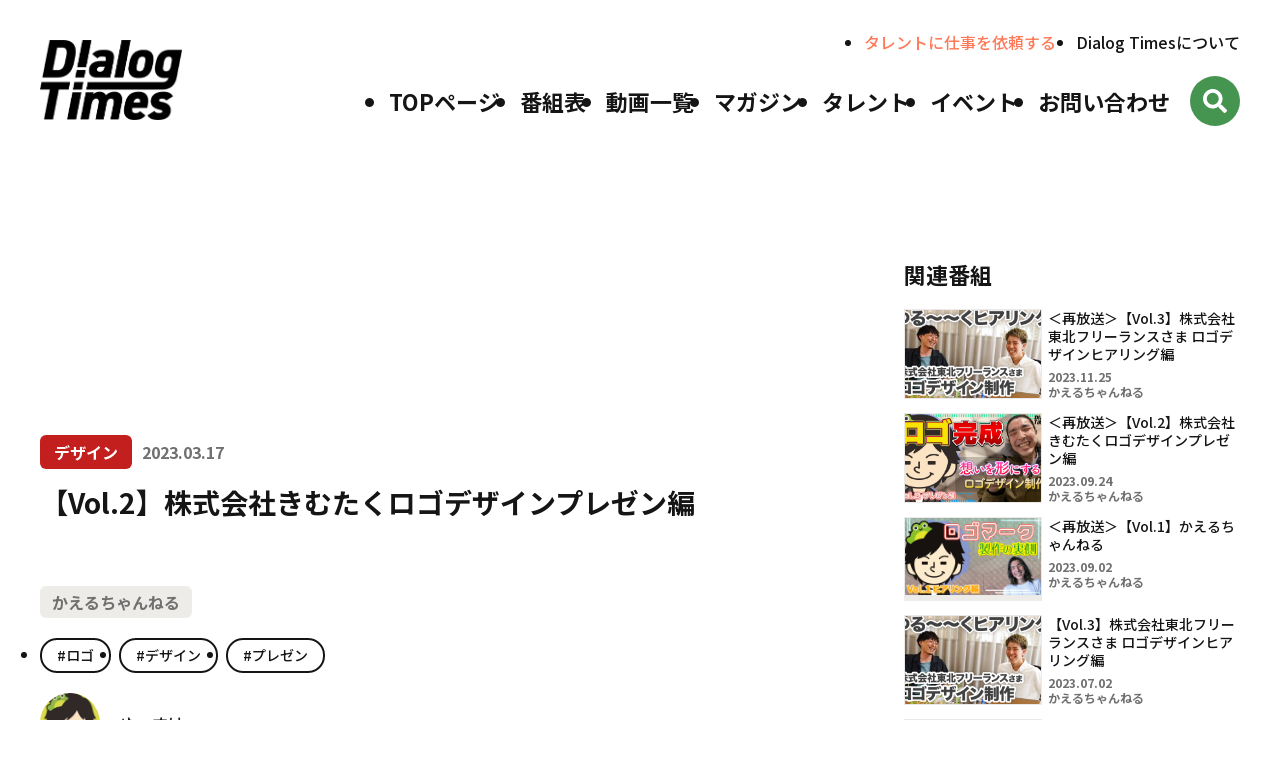

--- FILE ---
content_type: text/html; charset=UTF-8
request_url: https://dialog-times.com/video/309/
body_size: 62528
content:
<!doctype html>
<html lang="ja">
<head>
    <meta charset="UTF-8">
    <meta name="viewport" content="width=390" id="viewport">
	<link rel="preconnect" href="https://fonts.googleapis.com">
	<link rel="preconnect" href="https://fonts.gstatic.com" crossorigin>
	<link href="https://fonts.googleapis.com/css2?family=Noto+Sans+JP:wght@500;700&display=swap" rel="stylesheet">
	<script>
		const setViewport = function () {
			let scale = 1;
			if (window.screen.width < 768) {
				scale = window.screen.width / 390;
				document.getElementById('viewport').setAttribute('content', 'width=390, initial-scale=' + scale);
			} else if (window.screen.width < 1200) {
				scale = window.screen.width / 1200;
				document.getElementById('viewport').setAttribute('content', 'width=1200, initial-scale=' + scale);
			} else {
				document.getElementById('viewport').setAttribute('content', 'width=device-width');
			}
		};
		setViewport();

		let timer;
		window.addEventListener('resize', function () {
			clearTimeout(timer);
			timer = setTimeout(function () {
				setViewport();
			}, 300);
		});

		window.dispatchEvent(new Event('resize'));
	</script>
	<!-- Google Tag Manager -->
	<script>(function(w,d,s,l,i){w[l]=w[l]||[];w[l].push({'gtm.start':
	new Date().getTime(),event:'gtm.js'});var f=d.getElementsByTagName(s)[0],
	j=d.createElement(s),dl=l!='dataLayer'?'&l='+l:'';j.async=true;j.src=
	'https://www.googletagmanager.com/gtm.js?id='+i+dl;f.parentNode.insertBefore(j,f);
	})(window,document,'script','dataLayer','GTM-N5BRHWMK');</script>
	<!-- End Google Tag Manager -->	
 	<meta name='robots' content='index, follow, max-image-preview:large, max-snippet:-1, max-video-preview:-1' />

	<!-- This site is optimized with the Yoast SEO plugin v25.9 - https://yoast.com/wordpress/plugins/seo/ -->
	<title>【Vol.2】株式会社きむたくロゴデザインプレゼン編 - Dialog Times (ダイアログタイムズ)</title>
	<link rel="canonical" href="https://dialog-times.com/video/309/" />
	<meta property="og:locale" content="ja_JP" />
	<meta property="og:type" content="article" />
	<meta property="og:title" content="【Vol.2】株式会社きむたくロゴデザインプレゼン編 - Dialog Times (ダイアログタイムズ)" />
	<meta property="og:url" content="https://dialog-times.com/video/309/" />
	<meta property="og:site_name" content="Dialog Times (ダイアログタイムズ)" />
	<meta property="article:publisher" content="https://www.facebook.com/Dialog.sendai/" />
	<meta property="article:modified_time" content="2023-03-19T05:19:25+00:00" />
	<meta property="og:image" content="https://dialog-times.com/wp-content/uploads/2023/02/2023-03-10_サムネイル.jpg" />
	<meta property="og:image:width" content="1920" />
	<meta property="og:image:height" content="1080" />
	<meta property="og:image:type" content="image/jpeg" />
	<meta name="twitter:card" content="summary_large_image" />
	<meta name="twitter:image" content="https://dialog-times.com/wp-content/uploads/2023/02/2023-03-10_サムネイル.jpg" />
	<meta name="twitter:site" content="@Dialog_sendai" />
	<script type="application/ld+json" class="yoast-schema-graph">{"@context":"https://schema.org","@graph":[{"@type":"WebPage","@id":"https://dialog-times.com/video/309/","url":"https://dialog-times.com/video/309/","name":"【Vol.2】株式会社きむたくロゴデザインプレゼン編 - Dialog Times (ダイアログタイムズ)","isPartOf":{"@id":"https://dialog-times.com/#website"},"datePublished":"2023-02-28T14:03:38+00:00","dateModified":"2023-03-19T05:19:25+00:00","breadcrumb":{"@id":"https://dialog-times.com/video/309/#breadcrumb"},"inLanguage":"ja","potentialAction":[{"@type":"ReadAction","target":["https://dialog-times.com/video/309/"]}]},{"@type":"BreadcrumbList","@id":"https://dialog-times.com/video/309/#breadcrumb","itemListElement":[{"@type":"ListItem","position":1,"name":"Home","item":"https://dialog-times.com/"},{"@type":"ListItem","position":2,"name":"動画","item":"https://dialog-times.com/video/"},{"@type":"ListItem","position":3,"name":"【Vol.2】株式会社きむたくロゴデザインプレゼン編"}]},{"@type":"WebSite","@id":"https://dialog-times.com/#website","url":"https://dialog-times.com/","name":"Dialog Times (ダイアログタイムズ)","description":"","potentialAction":[{"@type":"SearchAction","target":{"@type":"EntryPoint","urlTemplate":"https://dialog-times.com/?s={search_term_string}"},"query-input":{"@type":"PropertyValueSpecification","valueRequired":true,"valueName":"search_term_string"}}],"inLanguage":"ja"}]}</script>
	<!-- / Yoast SEO plugin. -->


<script type="text/javascript" id="wpp-js" src="https://dialog-times.com/wp-content/plugins/wordpress-popular-posts/assets/js/wpp.min.js?ver=7.3.3" data-sampling="0" data-sampling-rate="100" data-api-url="https://dialog-times.com/wp-json/wordpress-popular-posts" data-post-id="309" data-token="0f549ce1ff" data-lang="0" data-debug="0"></script>
<link rel="alternate" title="oEmbed (JSON)" type="application/json+oembed" href="https://dialog-times.com/wp-json/oembed/1.0/embed?url=https%3A%2F%2Fdialog-times.com%2Fvideo%2F309%2F" />
<link rel="alternate" title="oEmbed (XML)" type="text/xml+oembed" href="https://dialog-times.com/wp-json/oembed/1.0/embed?url=https%3A%2F%2Fdialog-times.com%2Fvideo%2F309%2F&#038;format=xml" />
<style id='wp-img-auto-sizes-contain-inline-css' type='text/css'>
img:is([sizes=auto i],[sizes^="auto," i]){contain-intrinsic-size:3000px 1500px}
/*# sourceURL=wp-img-auto-sizes-contain-inline-css */
</style>
<style id='wp-emoji-styles-inline-css' type='text/css'>

	img.wp-smiley, img.emoji {
		display: inline !important;
		border: none !important;
		box-shadow: none !important;
		height: 1em !important;
		width: 1em !important;
		margin: 0 0.07em !important;
		vertical-align: -0.1em !important;
		background: none !important;
		padding: 0 !important;
	}
/*# sourceURL=wp-emoji-styles-inline-css */
</style>
<style id='wp-block-library-inline-css' type='text/css'>
:root{--wp-block-synced-color:#7a00df;--wp-block-synced-color--rgb:122,0,223;--wp-bound-block-color:var(--wp-block-synced-color);--wp-editor-canvas-background:#ddd;--wp-admin-theme-color:#007cba;--wp-admin-theme-color--rgb:0,124,186;--wp-admin-theme-color-darker-10:#006ba1;--wp-admin-theme-color-darker-10--rgb:0,107,160.5;--wp-admin-theme-color-darker-20:#005a87;--wp-admin-theme-color-darker-20--rgb:0,90,135;--wp-admin-border-width-focus:2px}@media (min-resolution:192dpi){:root{--wp-admin-border-width-focus:1.5px}}.wp-element-button{cursor:pointer}:root .has-very-light-gray-background-color{background-color:#eee}:root .has-very-dark-gray-background-color{background-color:#313131}:root .has-very-light-gray-color{color:#eee}:root .has-very-dark-gray-color{color:#313131}:root .has-vivid-green-cyan-to-vivid-cyan-blue-gradient-background{background:linear-gradient(135deg,#00d084,#0693e3)}:root .has-purple-crush-gradient-background{background:linear-gradient(135deg,#34e2e4,#4721fb 50%,#ab1dfe)}:root .has-hazy-dawn-gradient-background{background:linear-gradient(135deg,#faaca8,#dad0ec)}:root .has-subdued-olive-gradient-background{background:linear-gradient(135deg,#fafae1,#67a671)}:root .has-atomic-cream-gradient-background{background:linear-gradient(135deg,#fdd79a,#004a59)}:root .has-nightshade-gradient-background{background:linear-gradient(135deg,#330968,#31cdcf)}:root .has-midnight-gradient-background{background:linear-gradient(135deg,#020381,#2874fc)}:root{--wp--preset--font-size--normal:16px;--wp--preset--font-size--huge:42px}.has-regular-font-size{font-size:1em}.has-larger-font-size{font-size:2.625em}.has-normal-font-size{font-size:var(--wp--preset--font-size--normal)}.has-huge-font-size{font-size:var(--wp--preset--font-size--huge)}.has-text-align-center{text-align:center}.has-text-align-left{text-align:left}.has-text-align-right{text-align:right}.has-fit-text{white-space:nowrap!important}#end-resizable-editor-section{display:none}.aligncenter{clear:both}.items-justified-left{justify-content:flex-start}.items-justified-center{justify-content:center}.items-justified-right{justify-content:flex-end}.items-justified-space-between{justify-content:space-between}.screen-reader-text{border:0;clip-path:inset(50%);height:1px;margin:-1px;overflow:hidden;padding:0;position:absolute;width:1px;word-wrap:normal!important}.screen-reader-text:focus{background-color:#ddd;clip-path:none;color:#444;display:block;font-size:1em;height:auto;left:5px;line-height:normal;padding:15px 23px 14px;text-decoration:none;top:5px;width:auto;z-index:100000}html :where(.has-border-color){border-style:solid}html :where([style*=border-top-color]){border-top-style:solid}html :where([style*=border-right-color]){border-right-style:solid}html :where([style*=border-bottom-color]){border-bottom-style:solid}html :where([style*=border-left-color]){border-left-style:solid}html :where([style*=border-width]){border-style:solid}html :where([style*=border-top-width]){border-top-style:solid}html :where([style*=border-right-width]){border-right-style:solid}html :where([style*=border-bottom-width]){border-bottom-style:solid}html :where([style*=border-left-width]){border-left-style:solid}html :where(img[class*=wp-image-]){height:auto;max-width:100%}:where(figure){margin:0 0 1em}html :where(.is-position-sticky){--wp-admin--admin-bar--position-offset:var(--wp-admin--admin-bar--height,0px)}@media screen and (max-width:600px){html :where(.is-position-sticky){--wp-admin--admin-bar--position-offset:0px}}

/*# sourceURL=wp-block-library-inline-css */
</style><style id='global-styles-inline-css' type='text/css'>
:root{--wp--preset--aspect-ratio--square: 1;--wp--preset--aspect-ratio--4-3: 4/3;--wp--preset--aspect-ratio--3-4: 3/4;--wp--preset--aspect-ratio--3-2: 3/2;--wp--preset--aspect-ratio--2-3: 2/3;--wp--preset--aspect-ratio--16-9: 16/9;--wp--preset--aspect-ratio--9-16: 9/16;--wp--preset--color--black: #000000;--wp--preset--color--cyan-bluish-gray: #abb8c3;--wp--preset--color--white: #ffffff;--wp--preset--color--pale-pink: #f78da7;--wp--preset--color--vivid-red: #cf2e2e;--wp--preset--color--luminous-vivid-orange: #ff6900;--wp--preset--color--luminous-vivid-amber: #fcb900;--wp--preset--color--light-green-cyan: #7bdcb5;--wp--preset--color--vivid-green-cyan: #00d084;--wp--preset--color--pale-cyan-blue: #8ed1fc;--wp--preset--color--vivid-cyan-blue: #0693e3;--wp--preset--color--vivid-purple: #9b51e0;--wp--preset--gradient--vivid-cyan-blue-to-vivid-purple: linear-gradient(135deg,rgb(6,147,227) 0%,rgb(155,81,224) 100%);--wp--preset--gradient--light-green-cyan-to-vivid-green-cyan: linear-gradient(135deg,rgb(122,220,180) 0%,rgb(0,208,130) 100%);--wp--preset--gradient--luminous-vivid-amber-to-luminous-vivid-orange: linear-gradient(135deg,rgb(252,185,0) 0%,rgb(255,105,0) 100%);--wp--preset--gradient--luminous-vivid-orange-to-vivid-red: linear-gradient(135deg,rgb(255,105,0) 0%,rgb(207,46,46) 100%);--wp--preset--gradient--very-light-gray-to-cyan-bluish-gray: linear-gradient(135deg,rgb(238,238,238) 0%,rgb(169,184,195) 100%);--wp--preset--gradient--cool-to-warm-spectrum: linear-gradient(135deg,rgb(74,234,220) 0%,rgb(151,120,209) 20%,rgb(207,42,186) 40%,rgb(238,44,130) 60%,rgb(251,105,98) 80%,rgb(254,248,76) 100%);--wp--preset--gradient--blush-light-purple: linear-gradient(135deg,rgb(255,206,236) 0%,rgb(152,150,240) 100%);--wp--preset--gradient--blush-bordeaux: linear-gradient(135deg,rgb(254,205,165) 0%,rgb(254,45,45) 50%,rgb(107,0,62) 100%);--wp--preset--gradient--luminous-dusk: linear-gradient(135deg,rgb(255,203,112) 0%,rgb(199,81,192) 50%,rgb(65,88,208) 100%);--wp--preset--gradient--pale-ocean: linear-gradient(135deg,rgb(255,245,203) 0%,rgb(182,227,212) 50%,rgb(51,167,181) 100%);--wp--preset--gradient--electric-grass: linear-gradient(135deg,rgb(202,248,128) 0%,rgb(113,206,126) 100%);--wp--preset--gradient--midnight: linear-gradient(135deg,rgb(2,3,129) 0%,rgb(40,116,252) 100%);--wp--preset--font-size--small: 13px;--wp--preset--font-size--medium: 20px;--wp--preset--font-size--large: 36px;--wp--preset--font-size--x-large: 42px;--wp--preset--spacing--20: 0.44rem;--wp--preset--spacing--30: 0.67rem;--wp--preset--spacing--40: 1rem;--wp--preset--spacing--50: 1.5rem;--wp--preset--spacing--60: 2.25rem;--wp--preset--spacing--70: 3.38rem;--wp--preset--spacing--80: 5.06rem;--wp--preset--shadow--natural: 6px 6px 9px rgba(0, 0, 0, 0.2);--wp--preset--shadow--deep: 12px 12px 50px rgba(0, 0, 0, 0.4);--wp--preset--shadow--sharp: 6px 6px 0px rgba(0, 0, 0, 0.2);--wp--preset--shadow--outlined: 6px 6px 0px -3px rgb(255, 255, 255), 6px 6px rgb(0, 0, 0);--wp--preset--shadow--crisp: 6px 6px 0px rgb(0, 0, 0);}:where(.is-layout-flex){gap: 0.5em;}:where(.is-layout-grid){gap: 0.5em;}body .is-layout-flex{display: flex;}.is-layout-flex{flex-wrap: wrap;align-items: center;}.is-layout-flex > :is(*, div){margin: 0;}body .is-layout-grid{display: grid;}.is-layout-grid > :is(*, div){margin: 0;}:where(.wp-block-columns.is-layout-flex){gap: 2em;}:where(.wp-block-columns.is-layout-grid){gap: 2em;}:where(.wp-block-post-template.is-layout-flex){gap: 1.25em;}:where(.wp-block-post-template.is-layout-grid){gap: 1.25em;}.has-black-color{color: var(--wp--preset--color--black) !important;}.has-cyan-bluish-gray-color{color: var(--wp--preset--color--cyan-bluish-gray) !important;}.has-white-color{color: var(--wp--preset--color--white) !important;}.has-pale-pink-color{color: var(--wp--preset--color--pale-pink) !important;}.has-vivid-red-color{color: var(--wp--preset--color--vivid-red) !important;}.has-luminous-vivid-orange-color{color: var(--wp--preset--color--luminous-vivid-orange) !important;}.has-luminous-vivid-amber-color{color: var(--wp--preset--color--luminous-vivid-amber) !important;}.has-light-green-cyan-color{color: var(--wp--preset--color--light-green-cyan) !important;}.has-vivid-green-cyan-color{color: var(--wp--preset--color--vivid-green-cyan) !important;}.has-pale-cyan-blue-color{color: var(--wp--preset--color--pale-cyan-blue) !important;}.has-vivid-cyan-blue-color{color: var(--wp--preset--color--vivid-cyan-blue) !important;}.has-vivid-purple-color{color: var(--wp--preset--color--vivid-purple) !important;}.has-black-background-color{background-color: var(--wp--preset--color--black) !important;}.has-cyan-bluish-gray-background-color{background-color: var(--wp--preset--color--cyan-bluish-gray) !important;}.has-white-background-color{background-color: var(--wp--preset--color--white) !important;}.has-pale-pink-background-color{background-color: var(--wp--preset--color--pale-pink) !important;}.has-vivid-red-background-color{background-color: var(--wp--preset--color--vivid-red) !important;}.has-luminous-vivid-orange-background-color{background-color: var(--wp--preset--color--luminous-vivid-orange) !important;}.has-luminous-vivid-amber-background-color{background-color: var(--wp--preset--color--luminous-vivid-amber) !important;}.has-light-green-cyan-background-color{background-color: var(--wp--preset--color--light-green-cyan) !important;}.has-vivid-green-cyan-background-color{background-color: var(--wp--preset--color--vivid-green-cyan) !important;}.has-pale-cyan-blue-background-color{background-color: var(--wp--preset--color--pale-cyan-blue) !important;}.has-vivid-cyan-blue-background-color{background-color: var(--wp--preset--color--vivid-cyan-blue) !important;}.has-vivid-purple-background-color{background-color: var(--wp--preset--color--vivid-purple) !important;}.has-black-border-color{border-color: var(--wp--preset--color--black) !important;}.has-cyan-bluish-gray-border-color{border-color: var(--wp--preset--color--cyan-bluish-gray) !important;}.has-white-border-color{border-color: var(--wp--preset--color--white) !important;}.has-pale-pink-border-color{border-color: var(--wp--preset--color--pale-pink) !important;}.has-vivid-red-border-color{border-color: var(--wp--preset--color--vivid-red) !important;}.has-luminous-vivid-orange-border-color{border-color: var(--wp--preset--color--luminous-vivid-orange) !important;}.has-luminous-vivid-amber-border-color{border-color: var(--wp--preset--color--luminous-vivid-amber) !important;}.has-light-green-cyan-border-color{border-color: var(--wp--preset--color--light-green-cyan) !important;}.has-vivid-green-cyan-border-color{border-color: var(--wp--preset--color--vivid-green-cyan) !important;}.has-pale-cyan-blue-border-color{border-color: var(--wp--preset--color--pale-cyan-blue) !important;}.has-vivid-cyan-blue-border-color{border-color: var(--wp--preset--color--vivid-cyan-blue) !important;}.has-vivid-purple-border-color{border-color: var(--wp--preset--color--vivid-purple) !important;}.has-vivid-cyan-blue-to-vivid-purple-gradient-background{background: var(--wp--preset--gradient--vivid-cyan-blue-to-vivid-purple) !important;}.has-light-green-cyan-to-vivid-green-cyan-gradient-background{background: var(--wp--preset--gradient--light-green-cyan-to-vivid-green-cyan) !important;}.has-luminous-vivid-amber-to-luminous-vivid-orange-gradient-background{background: var(--wp--preset--gradient--luminous-vivid-amber-to-luminous-vivid-orange) !important;}.has-luminous-vivid-orange-to-vivid-red-gradient-background{background: var(--wp--preset--gradient--luminous-vivid-orange-to-vivid-red) !important;}.has-very-light-gray-to-cyan-bluish-gray-gradient-background{background: var(--wp--preset--gradient--very-light-gray-to-cyan-bluish-gray) !important;}.has-cool-to-warm-spectrum-gradient-background{background: var(--wp--preset--gradient--cool-to-warm-spectrum) !important;}.has-blush-light-purple-gradient-background{background: var(--wp--preset--gradient--blush-light-purple) !important;}.has-blush-bordeaux-gradient-background{background: var(--wp--preset--gradient--blush-bordeaux) !important;}.has-luminous-dusk-gradient-background{background: var(--wp--preset--gradient--luminous-dusk) !important;}.has-pale-ocean-gradient-background{background: var(--wp--preset--gradient--pale-ocean) !important;}.has-electric-grass-gradient-background{background: var(--wp--preset--gradient--electric-grass) !important;}.has-midnight-gradient-background{background: var(--wp--preset--gradient--midnight) !important;}.has-small-font-size{font-size: var(--wp--preset--font-size--small) !important;}.has-medium-font-size{font-size: var(--wp--preset--font-size--medium) !important;}.has-large-font-size{font-size: var(--wp--preset--font-size--large) !important;}.has-x-large-font-size{font-size: var(--wp--preset--font-size--x-large) !important;}
/*# sourceURL=global-styles-inline-css */
</style>

<style id='classic-theme-styles-inline-css' type='text/css'>
/*! This file is auto-generated */
.wp-block-button__link{color:#fff;background-color:#32373c;border-radius:9999px;box-shadow:none;text-decoration:none;padding:calc(.667em + 2px) calc(1.333em + 2px);font-size:1.125em}.wp-block-file__button{background:#32373c;color:#fff;text-decoration:none}
/*# sourceURL=/wp-includes/css/classic-themes.min.css */
</style>
<link rel='stylesheet' id='wordpress-popular-posts-css-css' href='https://dialog-times.com/wp-content/plugins/wordpress-popular-posts/assets/css/wpp.css?ver=7.3.3' type='text/css' media='all' />
<link rel='stylesheet' id='main-style-css' href='https://dialog-times.com/wp-content/themes/dialogTimes/style.css?ver=6.9' type='text/css' media='all' />
<link rel="https://api.w.org/" href="https://dialog-times.com/wp-json/" /><link rel="EditURI" type="application/rsd+xml" title="RSD" href="https://dialog-times.com/xmlrpc.php?rsd" />
<meta name="generator" content="WordPress 6.9" />
<link rel='shortlink' href='https://dialog-times.com/?p=309' />
            <style id="wpp-loading-animation-styles">@-webkit-keyframes bgslide{from{background-position-x:0}to{background-position-x:-200%}}@keyframes bgslide{from{background-position-x:0}to{background-position-x:-200%}}.wpp-widget-block-placeholder,.wpp-shortcode-placeholder{margin:0 auto;width:60px;height:3px;background:#dd3737;background:linear-gradient(90deg,#dd3737 0%,#571313 10%,#dd3737 100%);background-size:200% auto;border-radius:3px;-webkit-animation:bgslide 1s infinite linear;animation:bgslide 1s infinite linear}</style>
            	<link rel="apple-touch-icon" sizes="180x180" href="https://dialog-times.com/wp-content/themes/dialogTimes/assets/favicon/apple-touch-icon.png">
	<link rel="icon" type="image/svg+xml" href="https://dialog-times.com/wp-content/themes/dialogTimes/assets/favicon/favicon.svg">
	<link rel="icon" type="image/png" sizes="32x32" href="https://dialog-times.com/wp-content/themes/dialogTimes/assets/favicon/favicon-32x32.png">
	<link rel="icon" type="image/png" sizes="16x16" href="https://dialog-times.com/wp-content/themes/dialogTimes/assets/favicon/favicon-16x16.png">
	<link rel="mask-icon" href="https://dialog-times.com/wp-content/themes/dialogTimes/assets/favicon/safari-pinned-tab.svg" color="#5bbad5">
	<meta name="msapplication-TileColor" content="#da532c">
	<meta name="theme-color" content="#ffffff">
	<script src="https://unpkg.com/vue@3.2.45/dist/vue.global.prod.js"></script>
    <script defer src="https://dialog-times.com/wp-content/themes/dialogTimes/assets/icon/kit-478defd0d9-web/js/brands.js"></script>
    <script defer src="https://dialog-times.com/wp-content/themes/dialogTimes/assets/icon/kit-478defd0d9-web/js/solid.js"></script>
    <script defer src="https://dialog-times.com/wp-content/themes/dialogTimes/assets/icon/kit-478defd0d9-web/js/fontawesome.js"></script>
</head>
<body>
<!-- Google Tag Manager (noscript) -->
<noscript><iframe src="https://www.googletagmanager.com/ns.html?id=GTM-N5BRHWMK"
height="0" width="0" style="display:none;visibility:hidden"></iframe></noscript>
<!-- End Google Tag Manager (noscript) -->
<div id="fb-root"></div>
<script async defer crossorigin="anonymous" src="https://connect.facebook.net/ja_JP/sdk.js#xfbml=1&version=v15.0" nonce="hlb4Mosd"></script>
<div id="container">
	<header class="global-header global-header-shadow" id="global-header">
		<div class="global-header-inner">
			<div class="global-header-title">
				<a href="https://dialog-times.com">
					<img srcset="https://dialog-times.com/wp-content/themes/dialogTimes/assets/img/common/logo@2x.png 2x,
								https://dialog-times.com/wp-content/themes/dialogTimes/assets/img/common/logo.png"
						 src="https://dialog-times.com/wp-content/themes/dialogTimes/assets/img/common/logo.png"
						 width="142"
						 height="80"
						 alt="Dialog Times"
					>
				</a>
			</div>

			<div class="global-nav">
				<div class="global-nav-header">
					<div class="global-nav-logo">
						<a href="https://dialog-times.com">
							<img srcset="https://dialog-times.com/wp-content/themes/dialogTimes/assets/img/common/logo-white@2x.png 2x,
								https://dialog-times.com/wp-content/themes/dialogTimes/assets/img/common/logo-white.png"
								 src="https://dialog-times.com/wp-content/themes/dialogTimes/assets/img/common/logo-white.png"
								 width="142"
								 height="80"
								 alt="Dialog Times"
							>
						</a>
					</div>

					<button type="button" class="global-nav-close">
						<img src="https://dialog-times.com/wp-content/themes/dialogTimes/assets/img/icon/close.svg" width="27" height="27" alt="">
						<span class="global-nav-close-label">メニュー</span>
					</button>
				</div>
				<nav class="global-nav-content">
					<div class="global-nav-main">
						<ul>
							<li><a href="/">TOPページ</a></li>
							<li><a href="/program/">番組表</a></li>
							<li><a href="https://dialog-times.com/video/">動画一覧</a></li>
							<li><a href="https://dialog-times.com/magazine/">マガジン</a></li>
							<li><a href="https://dialog-times.com/talent/">タレント</a></li>
							<li><a href="https://dialog-times.com/event/">イベント</a></li>
							<li><a href="/contact/">お問い合わせ</a></li>
						</ul>

						<button type="button" class="global-nav-search">
						</button>
					</div>
					<ul class="global-nav-sub">
						<li class="global-nav-sub-talent"><a href="/contact/project/">タレントに仕事を依頼する</a></li>
						<li><a href="/about/">Dialog Timesについて</a></li>
					</ul>
				</nav>
			</div>

			<button type="button" class="global-nav-search">
				<img src="https://dialog-times.com/wp-content/themes/dialogTimes/assets/img/icon/search.svg" width="24" height="24" alt="検索">
			</button>

			<button type="button" class="global-nav-trigger">
				<img src="https://dialog-times.com/wp-content/themes/dialogTimes/assets/img/icon/menu.svg" width="27" height="27" alt="">
				<span class="global-nav-trigger-label">メニュー</span>
			</button>
		</div>
	</header>

	<dialog class="search-dialog" role="dialog" aria-modal="true">
		<header class="search-dialog-header">
			<div class="search-dialog-logo">
				<a href="https://dialog-times.com">
					<img srcset="https://dialog-times.com/wp-content/themes/dialogTimes/assets/img/common/logo-white@2x.png 2x,
								https://dialog-times.com/wp-content/themes/dialogTimes/assets/img/common/logo-white.png"
						 src="https://dialog-times.com/wp-content/themes/dialogTimes/assets/img/common/logo-white.png"
						 width="142"
						 height="80"
						 alt="Dialog Times"
					>
				</a>
			</div>
		</header>
		<div class="search-dialog-body">
			<button type="button" aria-label="閉じる" class="search-dialog-close">
				<img src="https://dialog-times.com/wp-content/themes/dialogTimes/assets/img/icon/close-black.svg" width="28" height="28" alt="">
			</button>

			<h2 class="search-dialog-title">番組検索</h2>
			<form action="https://dialog-times.com" method="get" class="search-dialog-form">
				<div class="search-dialog-form-field">
					<label for="dialogS" class="search-dialog-form-label">キーワード</label>
					<div>
						<input type="text" name="s" id="dialogS" placeholder="キーワードを入力してください" class="search-dialog-form-input">
					</div>
				</div>
				<div class="search-dialog-form-field">
					<label for="dialogProgramName" class="search-dialog-form-label">番組名</label>
					<div>
						<select name="programName" id="dialogProgramName" class="search-dialog-form-select select-placeholder">
							<option value="">番組名を選択してください</option>
															<option value="Dialog Timesリアルイベント" >Dialog Timesリアルイベント</option>
															<option value="かえるちゃんねる" >かえるちゃんねる</option>
															<option value="セルフブランディング講座" >セルフブランディング講座</option>
															<option value="Dialog Times運営日記" >Dialog Times運営日記</option>
															<option value="ゆーしの撮影旅" >ゆーしの撮影旅</option>
															<option value="【笑顔の輪】写真と動画で想いを繋ぐ" >【笑顔の輪】写真と動画で想いを繋ぐ</option>
															<option value="あなたの好きな人の笑顔写真リレー【笑顔の輪】" >あなたの好きな人の笑顔写真リレー【笑顔の輪】</option>
															<option value="雑談会議" >雑談会議</option>
															<option value="酒と肴と時々ごりら" >酒と肴と時々ごりら</option>
															<option value="Dialog図書館" >Dialog図書館</option>
															<option value="新米マネージャーはなのおしごと体験" >新米マネージャーはなのおしごと体験</option>
															<option value="Dialog Times" >Dialog Times</option>
															<option value="Radio3×Dialog〜東北フリーランスの給与明細〜" >Radio3×Dialog〜東北フリーランスの給与明細〜</option>
															<option value="【アフタートーク】Radio3×Dialog〜東北フリーランスの給与明細〜" >【アフタートーク】Radio3×Dialog〜東北フリーランスの給与明細〜</option>
															<option value="フリーランス体験記" >フリーランス体験記</option>
															<option value="Dialog Times公開スペシャル" >Dialog Times公開スペシャル</option>
															<option value="やってみろ！耕治！" >やってみろ！耕治！</option>
															<option value="きくちゃんの「あつまるLABO」" >きくちゃんの「あつまるLABO」</option>
													</select>
					</div>
				</div>
				<div class="search-dialog-form-field">
					<label for="dialogTalentName" class="search-dialog-form-label">タレント名</label>
					<div>
												<select name="talentName" id="dialogTalentName" class="search-dialog-form-select select-placeholder">
							<option value="">タレント名を選択してください</option>
															<option value="158" >はな</option>
															<option value="156" >きくちゃん</option>
															<option value="204" >こうじ</option>
															<option value="147" >きむたく</option>
													</select>
					</div>
				</div>
				<div class="search-dialog-form-footer">
					<button type="submit" class="search-dialog-form-submit">検索する</button>
				</div>
			</form>
		</div>
	</dialog>
<script>
	(function () {
		const html = document.querySelector('html')
		const searchDialog = document.querySelector('.search-dialog')
		const globalNavSearchOpenButton = document.querySelectorAll('.global-nav-search')
		const globalNavSearchCloseButton = document.querySelector('.search-dialog-close')
		const globalNavOpenButton = document.querySelector('.global-nav-trigger')
		const globalNavCloseButton = document.querySelector('.global-nav-close')

		globalNavSearchOpenButton.forEach(elm => {
			elm.addEventListener('click', function () {
				searchDialog.show();
				html.dataset.openSearch = 'true';
			})
		})

		globalNavSearchCloseButton.addEventListener('click', function () {
			searchDialog.close();
			html.dataset.openSearch = 'false';
		})

		globalNavOpenButton.addEventListener('click', function () {
			html.dataset.openMenu = 'true';
		})

		globalNavCloseButton.addEventListener('click', function () {
			html.dataset.openMenu = 'false';
		})
	})()
</script>
<main>
									<div class="video-single">
				<div class="video-single-main">
					<div class="video-single-view">
													<iframe type="text/html" width="640" height="360"
									src="https://www.youtube.com/embed/lS7VYZAptHg"
									allow="accelerometer; autoplay; clipboard-write; encrypted-media; gyroscope; picture-in-picture"
									allowfullscreen></iframe>
											</div>

					<div class="video-single-meta">
						<p class="video-single-channel">
																<a href="https://dialog-times.com/channel/design/"
									   class="video-single-channel-link">デザイン</a>
														</p>
						<time class="video-single-time">2023.03.17</time>
					</div>

					<h1 class="video-single-title">【Vol.2】株式会社きむたくロゴデザインプレゼン編</h1>
										<p class="video-single-program">
						<a href="https://dialog-times.com/program/kaeru-channel/"
						   class="video-single-program-link">かえるちゃんねる</a>
					</p>
					
											<ul class="video-list-article-tags">
															<li class="video-list-article-tags-item">
									<a href="https://dialog-times.com/vtag/%e3%83%ad%e3%82%b4/"
									   class="video-list-article-tags-link">ロゴ</a>
								</li>
															<li class="video-list-article-tags-item">
									<a href="https://dialog-times.com/vtag/%e3%83%87%e3%82%b6%e3%82%a4%e3%83%b3/"
									   class="video-list-article-tags-link">デザイン</a>
								</li>
															<li class="video-list-article-tags-item">
									<a href="https://dialog-times.com/vtag/%e3%83%97%e3%83%ac%e3%82%bc%e3%83%b3/"
									   class="video-list-article-tags-link">プレゼン</a>
								</li>
													</ul>
					
					<div class="video-list-article-author">
												<a href="https://dialog-times.com/talent/yusuke/" class="video-list-article-author-link">
							<div class="video-list-article-author-icon">
																	<img src="https://dialog-times.com/wp-content/uploads/2023/01/yusuke.jpg" width="520" height="485" alt="ゆーすけのアイコン">
															</div>
							<div class="video-list-article-author-name">ゆーすけ</div>
						</a>
					</div>

											<ul class="video-single-sns">
															<li class="video-single-sns-twitter">
									<a href="https://twitter.com/home" target="_blank" rel="noreferrer noopener">
										<i class="fa-brands fa-square-twitter"></i>
									</a>
								</li>
																													<li class="video-single-sns-instagram">
									<a href="https://www.instagram.com/?hl=ja" target="_blank" rel="noreferrer noopener">
										<i class="fa-brands fa-instagram"></i>
									</a>
								</li>
													</ul>
									</div>
				<aside class="video-single-sub">
					<div id="video-relation-container">
	<h2 class="video-single-sub-title">関連番組</h2>
	<div class="video-relation">
		<article class="video-relation-item">
	<a href="https://dialog-times.com/video/635/" class="video-relation-link">
		<div class="video-relation-eyecatch">
						<img src="https://dialog-times.com/wp-content/uploads/2023/05/こーすけサムネ.png" width="148" height="83"
				 alt="＜再放送＞【Vol.3】株式会社東北フリーランスさま ロゴデザインヒアリング編">
		</div>
		<div class="video-relation-body">
			<div class="video-relation-title">＜再放送＞【Vol.3】株式会社東北フリーランスさま ロゴデザインヒアリング編</div>
			<time class="video-relation-time">2023.11.25</time>
			<div class="video-relation-program">
				かえるちゃんねる			</div>
		</div>
	</a>
</article>
<article class="video-relation-item">
	<a href="https://dialog-times.com/video/591/" class="video-relation-link">
		<div class="video-relation-eyecatch">
						<img src="https://dialog-times.com/wp-content/uploads/2023/02/2023-03-10_サムネイル.jpg" width="148" height="83"
				 alt="＜再放送＞【Vol.2】株式会社きむたくロゴデザインプレゼン編">
		</div>
		<div class="video-relation-body">
			<div class="video-relation-title">＜再放送＞【Vol.2】株式会社きむたくロゴデザインプレゼン編</div>
			<time class="video-relation-time">2023.09.24</time>
			<div class="video-relation-program">
				かえるちゃんねる			</div>
		</div>
	</a>
</article>
<article class="video-relation-item">
	<a href="https://dialog-times.com/video/579/" class="video-relation-link">
		<div class="video-relation-eyecatch">
						<img src="https://dialog-times.com/wp-content/uploads/2023/01/2023-02-09_サムネイル.jpg" width="148" height="83"
				 alt="＜再放送＞【Vol.1】かえるちゃんねる">
		</div>
		<div class="video-relation-body">
			<div class="video-relation-title">＜再放送＞【Vol.1】かえるちゃんねる</div>
			<time class="video-relation-time">2023.09.02</time>
			<div class="video-relation-program">
				かえるちゃんねる			</div>
		</div>
	</a>
</article>
<article class="video-relation-item">
	<a href="https://dialog-times.com/video/484/" class="video-relation-link">
		<div class="video-relation-eyecatch">
						<img src="https://dialog-times.com/wp-content/uploads/2023/05/こーすけサムネ.png" width="148" height="83"
				 alt="【Vol.3】株式会社東北フリーランスさま ロゴデザインヒアリング編">
		</div>
		<div class="video-relation-body">
			<div class="video-relation-title">【Vol.3】株式会社東北フリーランスさま ロゴデザインヒアリング編</div>
			<time class="video-relation-time">2023.07.02</time>
			<div class="video-relation-program">
				かえるちゃんねる			</div>
		</div>
	</a>
</article>
<article class="video-relation-item">
	<a href="https://dialog-times.com/video/234/" class="video-relation-link">
		<div class="video-relation-eyecatch">
						<img src="https://dialog-times.com/wp-content/uploads/2023/01/2023-02-09_サムネイル.jpg" width="148" height="83"
				 alt="【Vol.1】かえるちゃんねる">
		</div>
		<div class="video-relation-body">
			<div class="video-relation-title">【Vol.1】かえるちゃんねる</div>
			<time class="video-relation-time">2023.02.16</time>
			<div class="video-relation-program">
				かえるちゃんねる			</div>
		</div>
	</a>
</article>
<article class="video-relation-item">
	<a href="https://dialog-times.com/video/625/" class="video-relation-link">
		<div class="video-relation-eyecatch">
						<img src="https://dialog-times.com/wp-content/uploads/2023/04/2023-04-26_2_サムネ.jpg" width="148" height="83"
				 alt="＜再放送＞【Dialog Timesイベントアーカイブ】ブランディング×クリエイティブ~デザイナーの頭の中を覗いてみよう！〜＜後編＞">
		</div>
		<div class="video-relation-body">
			<div class="video-relation-title">＜再放送＞【Dialog Timesイベントアーカイブ】ブランディング×クリエイティブ~デザイナーの頭の中を覗いてみよう！〜＜後編＞</div>
			<time class="video-relation-time">2023.11.07</time>
			<div class="video-relation-program">
							</div>
		</div>
	</a>
</article>
<article class="video-relation-item">
	<a href="https://dialog-times.com/video/609/" class="video-relation-link">
		<div class="video-relation-eyecatch">
						<img src="https://dialog-times.com/wp-content/uploads/2023/04/2023-04-11_サムネ.jpg" width="148" height="83"
				 alt="＜再放送＞【Dialog Timesイベントアーカイブ】ブランディング×クリエイティブ~デザイナーの頭の中を覗いてみよう！〜＜前編＞">
		</div>
		<div class="video-relation-body">
			<div class="video-relation-title">＜再放送＞【Dialog Timesイベントアーカイブ】ブランディング×クリエイティブ~デザイナーの頭の中を覗いてみよう！〜＜前編＞</div>
			<time class="video-relation-time">2023.10.22</time>
			<div class="video-relation-program">
				Dialog Timesリアルイベント			</div>
		</div>
	</a>
</article>
<article class="video-relation-item">
	<a href="https://dialog-times.com/video/382/" class="video-relation-link">
		<div class="video-relation-eyecatch">
						<img src="https://dialog-times.com/wp-content/uploads/2023/04/2023-04-26_2_サムネ.jpg" width="148" height="83"
				 alt="【Dialog Timesイベントアーカイブ】ブランディング×クリエイティブ~デザイナーの頭の中を覗いてみよう！〜＜後編＞">
		</div>
		<div class="video-relation-body">
			<div class="video-relation-title">【Dialog Timesイベントアーカイブ】ブランディング×クリエイティブ~デザイナーの頭の中を覗いてみよう！〜＜後編＞</div>
			<time class="video-relation-time">2023.05.21</time>
			<div class="video-relation-program">
							</div>
		</div>
	</a>
</article>
<article class="video-relation-item">
	<a href="https://dialog-times.com/video/372/" class="video-relation-link">
		<div class="video-relation-eyecatch">
						<img src="https://dialog-times.com/wp-content/uploads/2023/04/2023-04-11_サムネ.jpg" width="148" height="83"
				 alt="【Dialog Timesイベントアーカイブ】ブランディング×クリエイティブ~デザイナーの頭の中を覗いてみよう！〜＜前編＞">
		</div>
		<div class="video-relation-body">
			<div class="video-relation-title">【Dialog Timesイベントアーカイブ】ブランディング×クリエイティブ~デザイナーの頭の中を覗いてみよう！〜＜前編＞</div>
			<time class="video-relation-time">2023.04.18</time>
			<div class="video-relation-program">
				Dialog Timesリアルイベント			</div>
		</div>
	</a>
</article>
	</div>
	</div>
<script>
	const VideoRelation = {
		methods: {
			open(e) {
				e.preventDefault()
				const videoRelationElm = document.querySelector('.video-relation')
				videoRelationElm.dataset.open = 'true';
				document.querySelector('.video-relation-more').remove()
			}
		}
	}

	Vue.createApp(VideoRelation).mount('#video-relation-container')
</script>
				</aside>
			</div>
			
	<section class="program-search">
		<h2 class="program-search-title">見たい番組を探す</h2>
			<section class="program-search-section">
		<a class="program-search-anchor" id="channel"></a>
		<h3 class="program-search-body-title">チャンネルから探す</h3>
			<ul class="program-search-channel">
					<li class="program-search-channel-item">
				<a href="https://dialog-times.com/channel/event/" class="program-search-channel-item-link">
					<div class="program-search-channel-item-icon">
						<img src="https://dialog-times.com/wp-content/uploads/2023/06/DialogTimes_アイコン.jpg" alt="">
					</div>
					<div class="program-search-channel-item-label">
						イベント					</div>
				</a>
			</li>
					<li class="program-search-channel-item">
				<a href="https://dialog-times.com/channel/design/" class="program-search-channel-item-link">
					<div class="program-search-channel-item-icon">
						<img src="https://dialog-times.com/wp-content/uploads/2023/01/design.png" alt="">
					</div>
					<div class="program-search-channel-item-label">
						デザイン					</div>
				</a>
			</li>
					<li class="program-search-channel-item">
				<a href="https://dialog-times.com/channel/entertainment/" class="program-search-channel-item-link">
					<div class="program-search-channel-item-icon">
						<img src="https://dialog-times.com/wp-content/uploads/2023/01/entertainment.png" alt="">
					</div>
					<div class="program-search-channel-item-label">
						エンタメ					</div>
				</a>
			</li>
					<li class="program-search-channel-item">
				<a href="https://dialog-times.com/channel/marketing/" class="program-search-channel-item-link">
					<div class="program-search-channel-item-icon">
						<img src="https://dialog-times.com/wp-content/uploads/2023/01/marketing.png" alt="">
					</div>
					<div class="program-search-channel-item-label">
						マーケティング					</div>
				</a>
			</li>
					<li class="program-search-channel-item">
				<a href="https://dialog-times.com/channel/branding/" class="program-search-channel-item-link">
					<div class="program-search-channel-item-icon">
						<img src="https://dialog-times.com/wp-content/uploads/2023/01/branding.png" alt="">
					</div>
					<div class="program-search-channel-item-label">
						ブランディング					</div>
				</a>
			</li>
					<li class="program-search-channel-item">
				<a href="https://dialog-times.com/channel/recruit/" class="program-search-channel-item-link">
					<div class="program-search-channel-item-icon">
						<img src="https://dialog-times.com/wp-content/uploads/2023/01/recruit.png" alt="">
					</div>
					<div class="program-search-channel-item-label">
						採用					</div>
				</a>
			</li>
					<li class="program-search-channel-item">
				<a href="https://dialog-times.com/channel/photograph/" class="program-search-channel-item-link">
					<div class="program-search-channel-item-icon">
						<img src="https://dialog-times.com/wp-content/uploads/2023/01/photograph.png" alt="">
					</div>
					<div class="program-search-channel-item-label">
						写真					</div>
				</a>
			</li>
					<li class="program-search-channel-item">
				<a href="https://dialog-times.com/channel/video/" class="program-search-channel-item-link">
					<div class="program-search-channel-item-icon">
						<img src="https://dialog-times.com/wp-content/uploads/2023/01/video.png" alt="">
					</div>
					<div class="program-search-channel-item-label">
						動画					</div>
				</a>
			</li>
					<li class="program-search-channel-item">
				<a href="https://dialog-times.com/channel/web-design/" class="program-search-channel-item-link">
					<div class="program-search-channel-item-icon">
						<img src="https://dialog-times.com/wp-content/uploads/2023/01/web-design.png" alt="">
					</div>
					<div class="program-search-channel-item-label">
						Web制作					</div>
				</a>
			</li>
			</ul>
		<div class="program-search-more">
			<a href="/channel/">全てのチャンネルを見る</a>
		</div>
	</section>
	<section class="program-search-section">
		<a class="program-search-anchor" id="talent"></a>
		<h3 class="program-search-body-title">タレントから探す</h3>
		<div class="program-search-talent">
			<article class="talent-article">
	<a href="https://dialog-times.com/talent/hana/" class="talent-article-link">
		<h4 class="talent-article-catch">
			フリーランスのコンシェルジュ		</h4>
		<div class="talent-article-eyecatch">
			<img src="https://dialog-times.com/wp-content/uploads/2023/01/448841478_3609043236024212_2630249961534561236_n-scaled.jpg" alt="">
		</div>
		<div class="talent-article-info">
			<div class="talent-article-nickname">
				はな			</div>
			<div class="talent-article-genre">
				広報（SNS/マーケティング）			</div>
		</div>
	</a>
</article>
<article class="talent-article">
	<a href="https://dialog-times.com/talent/kikuchan/" class="talent-article-link">
		<h4 class="talent-article-catch">
			人脈お化けな採用ソムリエ		</h4>
		<div class="talent-article-eyecatch">
			<img src="https://dialog-times.com/wp-content/uploads/2023/01/449770221_2727623744068237_7216924424336770822_n.jpg" alt="">
		</div>
		<div class="talent-article-info">
			<div class="talent-article-nickname">
				きくちゃん			</div>
			<div class="talent-article-genre">
				採用・イベント企画・集客マーケティング			</div>
		</div>
	</a>
</article>
<article class="talent-article">
	<a href="https://dialog-times.com/talent/koji/" class="talent-article-link">
		<h4 class="talent-article-catch">
			いいだしっぺ		</h4>
		<div class="talent-article-eyecatch">
			<img src="https://dialog-times.com/wp-content/uploads/2023/01/412142915_6920702568014015_7144961130038154005_n-e1720268461973.jpg" alt="">
		</div>
		<div class="talent-article-info">
			<div class="talent-article-nickname">
				こうじ			</div>
			<div class="talent-article-genre">
				人事顧問、タレントマネジメント			</div>
		</div>
	</a>
</article>
<article class="talent-article">
	<a href="https://dialog-times.com/talent/kmtk/" class="talent-article-link">
		<h4 class="talent-article-catch">
			何でもディレクション		</h4>
		<div class="talent-article-eyecatch">
			<img src="https://dialog-times.com/wp-content/uploads/2023/01/kmtk.jpg" alt="">
		</div>
		<div class="talent-article-info">
			<div class="talent-article-nickname">
				きむたく			</div>
			<div class="talent-article-genre">
				Webディレクター			</div>
		</div>
	</a>
</article>
		</div>
		<div class="program-search-more">
			<a href="/talent/">タレント一覧を見る</a>
		</div>
	</section>
	<section class="program-search-section">
		<a class="program-search-anchor" id="tag"></a>
		<h3 class="program-search-body-title"># タグから探す</h3>
		<ul class="program-search-tag">
							<li class="program-search-tag-item">
					<a href="https://dialog-times.com/vtag/%e5%86%99%e7%9c%9f/" class="program-search-tag-item-link">
						写真					</a>
				</li>
							<li class="program-search-tag-item">
					<a href="https://dialog-times.com/vtag/%e3%83%87%e3%82%b6%e3%82%a4%e3%83%b3/" class="program-search-tag-item-link">
						デザイン					</a>
				</li>
							<li class="program-search-tag-item">
					<a href="https://dialog-times.com/vtag/%e4%ba%ba%e6%9d%90%e8%82%b2%e6%88%90/" class="program-search-tag-item-link">
						人材育成					</a>
				</li>
							<li class="program-search-tag-item">
					<a href="https://dialog-times.com/vtag/%e3%83%95%e3%83%aa%e3%83%bc%e3%83%a9%e3%83%b3%e3%82%b9/" class="program-search-tag-item-link">
						フリーランス					</a>
				</li>
							<li class="program-search-tag-item">
					<a href="https://dialog-times.com/vtag/%e9%81%8b%e5%96%b6%e6%97%a5%e8%a8%98/" class="program-search-tag-item-link">
						運営日記					</a>
				</li>
							<li class="program-search-tag-item">
					<a href="https://dialog-times.com/vtag/ga4/" class="program-search-tag-item-link">
						GA4					</a>
				</li>
							<li class="program-search-tag-item">
					<a href="https://dialog-times.com/vtag/%e3%83%95%e3%83%aa%e3%83%bc%e3%83%a9%e3%83%b3%e3%82%b9%e4%bd%93%e9%a8%93%e8%a8%98/" class="program-search-tag-item-link">
						フリーランス体験記					</a>
				</li>
							<li class="program-search-tag-item">
					<a href="https://dialog-times.com/vtag/youtube-analytics/" class="program-search-tag-item-link">
						YouTube Analytics					</a>
				</li>
							<li class="program-search-tag-item">
					<a href="https://dialog-times.com/vtag/%e7%95%aa%e5%a4%96%e7%b7%a8/" class="program-search-tag-item-link">
						番外編					</a>
				</li>
							<li class="program-search-tag-item">
					<a href="https://dialog-times.com/vtag/%e5%8b%95%e7%94%bb%e7%b7%a8%e9%9b%86/" class="program-search-tag-item-link">
						動画編集					</a>
				</li>
							<li class="program-search-tag-item">
					<a href="https://dialog-times.com/vtag/%e3%82%a2%e3%82%af%e3%82%bb%e3%82%b9%e8%a7%a3%e6%9e%90/" class="program-search-tag-item-link">
						アクセス解析					</a>
				</li>
							<li class="program-search-tag-item">
					<a href="https://dialog-times.com/vtag/%e6%b3%95%e4%ba%ba%e5%8c%96/" class="program-search-tag-item-link">
						法人化					</a>
				</li>
							<li class="program-search-tag-item">
					<a href="https://dialog-times.com/vtag/%e5%88%9d%e5%bf%83%e8%80%85%e5%90%91%e3%81%91/" class="program-search-tag-item-link">
						初心者向け					</a>
				</li>
							<li class="program-search-tag-item">
					<a href="https://dialog-times.com/vtag/%e3%83%97%e3%83%ac%e3%82%bc%e3%83%b3/" class="program-search-tag-item-link">
						プレゼン					</a>
				</li>
							<li class="program-search-tag-item">
					<a href="https://dialog-times.com/vtag/sendai_kmtk/" class="program-search-tag-item-link">
						仙台キムタク					</a>
				</li>
							<li class="program-search-tag-item">
					<a href="https://dialog-times.com/vtag/%e4%bb%95%e4%ba%8b%e4%bd%93%e9%a8%93/" class="program-search-tag-item-link">
						仕事体験					</a>
				</li>
							<li class="program-search-tag-item">
					<a href="https://dialog-times.com/vtag/%e3%82%ab%e3%83%a1%e3%83%a9/" class="program-search-tag-item-link">
						カメラ					</a>
				</li>
							<li class="program-search-tag-item">
					<a href="https://dialog-times.com/vtag/marketing/" class="program-search-tag-item-link">
						マーケティング					</a>
				</li>
							<li class="program-search-tag-item">
					<a href="https://dialog-times.com/vtag/%e6%96%b0%e7%b1%b3%e3%83%9e%e3%83%8d%e3%83%bc%e3%82%b8%e3%83%a3%e3%83%bc/" class="program-search-tag-item-link">
						新米マネージャー					</a>
				</li>
							<li class="program-search-tag-item">
					<a href="https://dialog-times.com/vtag/%e3%82%b2%e3%83%bc%e3%83%a0/" class="program-search-tag-item-link">
						ゲーム					</a>
				</li>
							<li class="program-search-tag-item">
					<a href="https://dialog-times.com/vtag/payslip/" class="program-search-tag-item-link">
						給与明細					</a>
				</li>
							<li class="program-search-tag-item">
					<a href="https://dialog-times.com/vtag/%e8%a9%b1%e9%a1%8c%e3%81%ae%e3%80%87%e3%80%87/" class="program-search-tag-item-link">
						話題の〇〇					</a>
				</li>
							<li class="program-search-tag-item">
					<a href="https://dialog-times.com/vtag/%e3%82%a4%e3%83%99%e3%83%b3%e3%83%88%e3%82%a2%e3%83%bc%e3%82%ab%e3%82%a4%e3%83%96/" class="program-search-tag-item-link">
						イベントアーカイブ					</a>
				</li>
							<li class="program-search-tag-item">
					<a href="https://dialog-times.com/vtag/radio3/" class="program-search-tag-item-link">
						RADIO3					</a>
				</li>
							<li class="program-search-tag-item">
					<a href="https://dialog-times.com/vtag/z%e4%b8%96%e4%bb%a3/" class="program-search-tag-item-link">
						Z世代					</a>
				</li>
							<li class="program-search-tag-item">
					<a href="https://dialog-times.com/vtag/%e4%b8%bb%e5%a9%a6%e3%83%95%e3%83%aa%e3%83%bc%e3%83%a9%e3%83%b3%e3%82%b9/" class="program-search-tag-item-link">
						主婦フリーランス					</a>
				</li>
							<li class="program-search-tag-item">
					<a href="https://dialog-times.com/vtag/release-special/" class="program-search-tag-item-link">
						Dialog Times公開スペシャル					</a>
				</li>
							<li class="program-search-tag-item">
					<a href="https://dialog-times.com/vtag/%e6%8e%a1%e7%94%a8/" class="program-search-tag-item-link">
						採用					</a>
				</li>
							<li class="program-search-tag-item">
					<a href="https://dialog-times.com/vtag/%e3%82%b7%e3%83%a7%e3%83%bc%e3%83%88%e5%8b%95%e7%94%bb/" class="program-search-tag-item-link">
						ショート動画					</a>
				</li>
							<li class="program-search-tag-item">
					<a href="https://dialog-times.com/vtag/first_time/" class="program-search-tag-item-link">
						番組スタート！					</a>
				</li>
							<li class="program-search-tag-item">
					<a href="https://dialog-times.com/vtag/%e3%82%b5%e3%82%a6%e3%83%8a%e3%81%a7%e6%95%b4%e3%81%88%e3%82%8b/" class="program-search-tag-item-link">
						サウナで整える					</a>
				</li>
							<li class="program-search-tag-item">
					<a href="https://dialog-times.com/vtag/osusumeno-issatsu/" class="program-search-tag-item-link">
						おすすめの一冊					</a>
				</li>
							<li class="program-search-tag-item">
					<a href="https://dialog-times.com/vtag/%e3%82%b5%e3%82%a6%e3%83%8a/" class="program-search-tag-item-link">
						サウナ					</a>
				</li>
							<li class="program-search-tag-item">
					<a href="https://dialog-times.com/vtag/%e5%af%be%e8%ab%87/" class="program-search-tag-item-link">
						対談					</a>
				</li>
							<li class="program-search-tag-item">
					<a href="https://dialog-times.com/vtag/pc/" class="program-search-tag-item-link">
						PC					</a>
				</li>
							<li class="program-search-tag-item">
					<a href="https://dialog-times.com/vtag/%e9%9b%91%e8%ab%87/" class="program-search-tag-item-link">
						雑談					</a>
				</li>
							<li class="program-search-tag-item">
					<a href="https://dialog-times.com/vtag/%e7%95%aa%e7%b5%84%e3%82%b9%e3%82%bf%e3%83%bc%e3%83%88/" class="program-search-tag-item-link">
						番組スタート					</a>
				</li>
							<li class="program-search-tag-item">
					<a href="https://dialog-times.com/vtag/%e7%b0%a1%e5%8d%98diy/" class="program-search-tag-item-link">
						簡単DIY					</a>
				</li>
							<li class="program-search-tag-item">
					<a href="https://dialog-times.com/vtag/%e3%82%a2%e3%83%8a%e3%83%aa%e3%83%86%e3%82%a3%e3%82%af%e3%82%b9/" class="program-search-tag-item-link">
						アナリティクス					</a>
				</li>
							<li class="program-search-tag-item">
					<a href="https://dialog-times.com/vtag/%e6%9c%ac%e6%b0%97%e3%81%ae%e9%9b%91%e8%ab%87/" class="program-search-tag-item-link">
						本気の雑談					</a>
				</li>
							<li class="program-search-tag-item">
					<a href="https://dialog-times.com/vtag/%e3%82%a4%e3%83%99%e3%83%b3%e3%83%88/" class="program-search-tag-item-link">
						イベント					</a>
				</li>
							<li class="program-search-tag-item">
					<a href="https://dialog-times.com/vtag/%e3%83%aa%e3%82%a2%e3%83%ab%e3%82%a4%e3%83%99%e3%83%b3%e3%83%88/" class="program-search-tag-item-link">
						リアルイベント					</a>
				</li>
							<li class="program-search-tag-item">
					<a href="https://dialog-times.com/vtag/%e9%9b%91%e8%ab%87%e4%bc%9a%e8%ad%b0/" class="program-search-tag-item-link">
						雑談会議					</a>
				</li>
							<li class="program-search-tag-item">
					<a href="https://dialog-times.com/vtag/%e3%82%a4%e3%83%b3%e3%82%bf%e3%83%93%e3%83%a5%e3%83%bc/" class="program-search-tag-item-link">
						インタビュー					</a>
				</li>
							<li class="program-search-tag-item">
					<a href="https://dialog-times.com/vtag/%e5%8b%95%e7%94%bb/" class="program-search-tag-item-link">
						動画					</a>
				</li>
							<li class="program-search-tag-item">
					<a href="https://dialog-times.com/vtag/%e3%83%ad%e3%82%b4/" class="program-search-tag-item-link">
						ロゴ					</a>
				</li>
							<li class="program-search-tag-item">
					<a href="https://dialog-times.com/vtag/dialog/" class="program-search-tag-item-link">
						Dialog					</a>
				</li>
					</ul>
		<div class="program-search-more">
			<a href="/vtag/">全てのタグを見る</a>
		</div>
	</section>
	</section>
</main>
<footer class="global-footer">
	<div class="global-footer-container">
		<div class="global-footer-logo">
			<a href="https://dialog-times.com">
				<img srcset="https://dialog-times.com/wp-content/themes/dialogTimes/assets/img/common/logo-white@2x.png 2x,
								https://dialog-times.com/wp-content/themes/dialogTimes/assets/img/common/logo-white.png"
					 src="https://dialog-times.com/wp-content/themes/dialogTimes/assets/img/common/logo-white.png"
					 width="106"
					 height="60"
					 alt="Dialog Times"
				>
			</a>
		</div>

		<div class="global-footer-body">
			<nav class="global-footer-nav">
				<dl class="global-footer-nav-program">
					<dt>番組を探す</dt>
					<dd>
						<ul class="global-footer-nav-list">
							<li><a href="/program/">番組表</a></li>
							<li><a href="/video/">動画一覧</a></li>
							<li><a href="/ranking/">人気ランキング</a></li>
							<li><a href="/video/#channel">チャンネルから探す</a></li>
							<li><a href="/video/#talent">タレントから探す</a></li>
							<li><a href="/video/#tag">タグから探す</a></li>
						</ul>
					</dd>
				</dl>
				<ul class="global-footer-nav-list">
					<li><a href="/magazine/">記事を読む</a></li>
					<li><a href="/event/">イベント紹介</a></li>
					<li><a href="/about/">Dialog Timesについて</a></li>
				</ul>
			</nav>
			<div class="global-footer-etc">
				<nav class="global-footer-etc-nav">
					<ul>
						<li><a href="/company/">運営会社</a></li>
						<li><a href="/privacy/">プライバシーポリシー</a></li>
						<li><a href="/contact/">お問い合わせ</a></li>
					</ul>
				</nav>

				<p class="global-footer-copyright"><small>Copyright © 2022 Dialog All rights reserved.</small></p>
			</div>
		</div>
	</div>
</footer>

</div>
<script type="speculationrules">
{"prefetch":[{"source":"document","where":{"and":[{"href_matches":"/*"},{"not":{"href_matches":["/wp-*.php","/wp-admin/*","/wp-content/uploads/*","/wp-content/*","/wp-content/plugins/*","/wp-content/themes/dialogTimes/*","/*\\?(.+)"]}},{"not":{"selector_matches":"a[rel~=\"nofollow\"]"}},{"not":{"selector_matches":".no-prefetch, .no-prefetch a"}}]},"eagerness":"conservative"}]}
</script>
<script id="wp-emoji-settings" type="application/json">
{"baseUrl":"https://s.w.org/images/core/emoji/17.0.2/72x72/","ext":".png","svgUrl":"https://s.w.org/images/core/emoji/17.0.2/svg/","svgExt":".svg","source":{"concatemoji":"https://dialog-times.com/wp-includes/js/wp-emoji-release.min.js?ver=6.9"}}
</script>
<script type="module">
/* <![CDATA[ */
/*! This file is auto-generated */
const a=JSON.parse(document.getElementById("wp-emoji-settings").textContent),o=(window._wpemojiSettings=a,"wpEmojiSettingsSupports"),s=["flag","emoji"];function i(e){try{var t={supportTests:e,timestamp:(new Date).valueOf()};sessionStorage.setItem(o,JSON.stringify(t))}catch(e){}}function c(e,t,n){e.clearRect(0,0,e.canvas.width,e.canvas.height),e.fillText(t,0,0);t=new Uint32Array(e.getImageData(0,0,e.canvas.width,e.canvas.height).data);e.clearRect(0,0,e.canvas.width,e.canvas.height),e.fillText(n,0,0);const a=new Uint32Array(e.getImageData(0,0,e.canvas.width,e.canvas.height).data);return t.every((e,t)=>e===a[t])}function p(e,t){e.clearRect(0,0,e.canvas.width,e.canvas.height),e.fillText(t,0,0);var n=e.getImageData(16,16,1,1);for(let e=0;e<n.data.length;e++)if(0!==n.data[e])return!1;return!0}function u(e,t,n,a){switch(t){case"flag":return n(e,"\ud83c\udff3\ufe0f\u200d\u26a7\ufe0f","\ud83c\udff3\ufe0f\u200b\u26a7\ufe0f")?!1:!n(e,"\ud83c\udde8\ud83c\uddf6","\ud83c\udde8\u200b\ud83c\uddf6")&&!n(e,"\ud83c\udff4\udb40\udc67\udb40\udc62\udb40\udc65\udb40\udc6e\udb40\udc67\udb40\udc7f","\ud83c\udff4\u200b\udb40\udc67\u200b\udb40\udc62\u200b\udb40\udc65\u200b\udb40\udc6e\u200b\udb40\udc67\u200b\udb40\udc7f");case"emoji":return!a(e,"\ud83e\u1fac8")}return!1}function f(e,t,n,a){let r;const o=(r="undefined"!=typeof WorkerGlobalScope&&self instanceof WorkerGlobalScope?new OffscreenCanvas(300,150):document.createElement("canvas")).getContext("2d",{willReadFrequently:!0}),s=(o.textBaseline="top",o.font="600 32px Arial",{});return e.forEach(e=>{s[e]=t(o,e,n,a)}),s}function r(e){var t=document.createElement("script");t.src=e,t.defer=!0,document.head.appendChild(t)}a.supports={everything:!0,everythingExceptFlag:!0},new Promise(t=>{let n=function(){try{var e=JSON.parse(sessionStorage.getItem(o));if("object"==typeof e&&"number"==typeof e.timestamp&&(new Date).valueOf()<e.timestamp+604800&&"object"==typeof e.supportTests)return e.supportTests}catch(e){}return null}();if(!n){if("undefined"!=typeof Worker&&"undefined"!=typeof OffscreenCanvas&&"undefined"!=typeof URL&&URL.createObjectURL&&"undefined"!=typeof Blob)try{var e="postMessage("+f.toString()+"("+[JSON.stringify(s),u.toString(),c.toString(),p.toString()].join(",")+"));",a=new Blob([e],{type:"text/javascript"});const r=new Worker(URL.createObjectURL(a),{name:"wpTestEmojiSupports"});return void(r.onmessage=e=>{i(n=e.data),r.terminate(),t(n)})}catch(e){}i(n=f(s,u,c,p))}t(n)}).then(e=>{for(const n in e)a.supports[n]=e[n],a.supports.everything=a.supports.everything&&a.supports[n],"flag"!==n&&(a.supports.everythingExceptFlag=a.supports.everythingExceptFlag&&a.supports[n]);var t;a.supports.everythingExceptFlag=a.supports.everythingExceptFlag&&!a.supports.flag,a.supports.everything||((t=a.source||{}).concatemoji?r(t.concatemoji):t.wpemoji&&t.twemoji&&(r(t.twemoji),r(t.wpemoji)))});
//# sourceURL=https://dialog-times.com/wp-includes/js/wp-emoji-loader.min.js
/* ]]> */
</script>
<script>
	document.querySelectorAll('.select-placeholder').forEach(elm => {
		elm.addEventListener('change', function () {
			this.dataset.selection = this.value ? 'true' : 'false';
		});
		if (elm.value) {
			elm.dataset.selection = 'true'
		}
	})
</script>
</body>
</html>


--- FILE ---
content_type: text/css
request_url: https://dialog-times.com/wp-content/themes/dialogTimes/style.css?ver=6.9
body_size: 394540
content:
*,*::before,*::after{margin:0;padding:0;-webkit-box-sizing:border-box;box-sizing:border-box}:where([hidden]:not([hidden=until-found])){display:none !important}:where(html){-webkit-text-size-adjust:none;color-scheme:dark light}@supports not (min-block-size: 100dvb){:where(html){block-size:100%}}@media(prefers-reduced-motion: no-preference){:where(html:focus-within){scroll-behavior:smooth}}:where(body){block-size:100%;block-size:100dvb;line-height:1.5;font-family:system-ui,sans-serif;-webkit-font-smoothing:antialiased}:where(input,button,textarea,select){font:inherit;color:inherit}:where(textarea){resize:vertical;resize:block}:where(button,label,select,summary,[role=button],[role=option]){cursor:pointer}:where(:disabled){cursor:not-allowed}:where(label:has(>input:disabled),label:has(+input:disabled)){cursor:not-allowed}:where(button){border-style:solid}:where(a){text-underline-offset:.2ex}:where(ul,ol){list-style:none}:where(img,svg,video,canvas,audio,iframe,embed,object){display:block}:where(img,picture,svg){max-inline-size:100%;block-size:auto}:where(p,h1,h2,h3,h4,h5,h6){overflow-wrap:break-word}:where(h1,h2,h3){line-height:calc(1em + .5rem)}:where(hr){border:none;-webkit-border-before:1px solid;border-block-start:1px solid;color:inherit;block-size:0;overflow:visible}:where(:focus-visible){outline:2px solid var(--focus-color, Highlight);outline-offset:2px}:where(.visually-hidden:not(:focus,:active,:focus-within,.not-visually-hidden)){-webkit-clip-path:inset(50%) !important;clip-path:inset(50%) !important;height:1px !important;width:1px !important;overflow:hidden !important;position:absolute !important;white-space:nowrap !important;border:0 !important}:where(html){color-scheme:normal}body{padding-top:80px;background-color:#fff;color:#151515;font-family:"Noto Sans JP",sans-serif}@media screen and (min-width: 768px){body{padding-top:160px;min-width:1200px}}@media screen and (min-width: 768px){body{padding-top:160px;min-width:1200px}}a{color:#151515;text-decoration:none}a:hover{color:#459450}.not-post{font-size:20px;text-align:center}@media screen and (max-width: 767px){.hide-md-lt{display:none}}@media screen and (min-width: 768px){.hide-md{display:none}}.overflow-hidden{overflow:hidden}.mt-0{margin-top:0 !important}.clearfix::before,.about-content-body::before,.clearfix::after,.about-content-body::after{content:"";display:block;clear:both}.global-header{padding-left:20px;padding-right:20px;width:100%;background-color:#fff;position:fixed;top:0;left:0;z-index:1000}@media screen and (min-width: 768px){.global-header{height:160px;display:-webkit-box;display:-ms-flexbox;display:flex;-webkit-box-align:center;-ms-flex-align:center;align-items:center;position:absolute}}@media screen and (min-width: 1200px){.global-header{position:fixed}}@media screen and (max-width: 767px){.global-header-shadow{-webkit-box-shadow:0 2px 6px rgba(0,0,0,.16);box-shadow:0 2px 6px rgba(0,0,0,.16)}}.global-header-inner{height:80px;display:-webkit-box;display:-ms-flexbox;display:flex;-webkit-box-align:center;-ms-flex-align:center;align-items:center}@media screen and (min-width: 768px){.global-header-inner{margin-left:auto;margin-right:auto;width:1200px;min-width:1160px;height:92px;position:relative}}.global-header-title{width:80px;height:45px}@media screen and (min-width: 768px){.global-header-title{width:142px;height:80px}}@media screen and (max-width: 767px){.global-nav{width:100%;height:100%;background-color:rgba(0,0,0,.8);position:fixed;top:0;left:0;z-index:1000;pointer-events:none;opacity:0;-webkit-transition:opacity 300ms;transition:opacity 300ms}}@media screen and (min-width: 768px){.global-nav{display:-webkit-box;display:-ms-flexbox;display:flex}}.global-nav .global-nav-search{display:none}@media screen and (min-width: 768px){.global-nav .global-nav-search{display:-webkit-box;display:-ms-flexbox;display:flex}}html[data-open-menu=true] body{overflow:hidden}html[data-open-menu=true] .global-nav{pointer-events:auto;opacity:1}.global-nav-header{padding-left:20px;padding-right:20px;height:80px;display:-webkit-box;display:-ms-flexbox;display:flex;-webkit-box-align:center;-ms-flex-align:center;align-items:center}@media screen and (min-width: 768px){.global-nav-header{display:none}}.global-nav-logo{width:80px;height:45px}.global-nav-close{margin-right:-10px;margin-left:auto;width:60px;height:60px;background:none;border:none;display:-webkit-box;display:-ms-flexbox;display:flex;-webkit-box-orient:vertical;-webkit-box-direction:normal;-ms-flex-direction:column;flex-direction:column;-webkit-box-align:center;-ms-flex-align:center;align-items:center;-webkit-box-pack:center;-ms-flex-pack:center;justify-content:center;font-size:10px;line-height:1;color:#fff}.global-nav-close-label{margin-top:8px}@media screen and (max-width: 767px){.global-nav-content{padding-top:30px;padding-bottom:30px;height:calc(100% - 80px);overscroll-behavior-y:contain;overflow-y:auto}}@media screen and (min-width: 768px){.global-nav-main{position:absolute;bottom:0;right:0;display:-webkit-box;display:-ms-flexbox;display:flex;-webkit-box-align:center;-ms-flex-align:center;align-items:center;font-weight:bold;font-size:22px;line-height:1;text-align:left}}@media screen and (max-width: 767px){.global-nav-main ul{display:grid;grid-row-gap:20px;font-size:22px;line-height:29px;text-align:center}}@media screen and (min-width: 768px){.global-nav-main ul{display:-webkit-box;display:-ms-flexbox;display:flex;font-weight:bold;font-size:22px;line-height:1}}.global-nav-main ul a{color:#fff;text-decoration:none}@media screen and (min-width: 768px){.global-nav-main ul a{color:#151515}.global-nav-main ul a:hover{color:#459450}}.global-nav-main ul li{margin-right:20px}.global-nav-search{margin-left:auto;width:50px;height:50px;background:#459450 url("./assets/img/icon/search.svg") no-repeat center;background-size:24px 24px;border:none;border-radius:50%;display:-webkit-box;display:-ms-flexbox;display:flex;-webkit-box-align:center;-ms-flex-align:center;align-items:center;-webkit-box-pack:center;-ms-flex-pack:center;justify-content:center}@media screen and (min-width: 768px){.global-nav-search{display:none}}.global-nav-search:hover{background-color:#fff;background-image:url("./assets/img/icon/search-hover.svg");border:1px solid #459450}@media screen and (max-width: 767px){.global-nav-sub{margin-top:40px;display:grid;grid-row-gap:20px;font-size:14px;line-height:20px;text-align:center}}@media screen and (min-width: 768px){.global-nav-sub{position:absolute;top:0;right:0;display:-webkit-box;display:-ms-flexbox;display:flex;line-height:1;text-align:left}}.global-nav-sub a{color:#fff;text-decoration:none}.global-nav-sub a:hover{text-decoration:underline}@media screen and (min-width: 768px){.global-nav-sub a{color:#151515}.global-nav-sub a:hover{color:#459450;text-decoration:none}}@media screen and (min-width: 768px){.global-nav-sub li{margin-left:20px}}@media screen and (min-width: 768px){.global-nav-sub-talent a{color:#ff7a59}.global-nav-sub-talent a:hover{color:#459450}}.global-nav-trigger{margin-right:-10px;margin-left:10px;width:60px;height:60px;background-color:#fff;border:none;display:-webkit-box;display:-ms-flexbox;display:flex;-webkit-box-orient:vertical;-webkit-box-direction:normal;-ms-flex-direction:column;flex-direction:column;-webkit-box-align:center;-ms-flex-align:center;align-items:center;-webkit-box-pack:center;-ms-flex-pack:center;justify-content:center;font-size:10px;line-height:1}@media screen and (min-width: 768px){.global-nav-trigger{display:none}}.global-nav-trigger-label{margin-top:8px}.global-footer{margin-top:100px;background-color:#151515;padding-top:60px;padding-bottom:20px;color:#fff}.global-footer a{color:#fff}.global-footer a:hover{color:#459450}@media screen and (min-width: 768px){.global-footer{padding-top:80px;padding-bottom:80px}}@media screen and (max-width: 767px){.global-footer-container{padding-left:20px;padding-right:20px}}@media screen and (min-width: 768px){.global-footer-container{margin-left:auto;margin-right:auto;padding-left:20px;padding-right:20px;max-width:1240px;min-width:1024px;width:100%}}@media screen and (min-width: 768px){.global-footer-container{display:grid;grid-template-columns:270px 1fr}}@media screen and (min-width: 768px){.global-footer-logo img{width:191px;height:108px}}.global-footer-body{margin-top:60px}@media screen and (min-width: 768px){.global-footer-body{margin-top:0}}.global-footer-nav-program{margin-bottom:20px;display:-webkit-box;display:-ms-flexbox;display:flex;-webkit-box-align:start;-ms-flex-align:start;align-items:flex-start;line-height:1}@media screen and (min-width: 768px){.global-footer-nav-program{margin-bottom:15px}}.global-footer-nav-program dt{margin-right:20px;padding-right:20px;border-right:1px solid #fff}.global-footer-nav-list{line-height:1}@media screen and (min-width: 768px){.global-footer-nav-list{display:-webkit-box;display:-ms-flexbox;display:flex;-ms-flex-wrap:wrap;flex-wrap:wrap}}.global-footer-nav-list li:not(:last-of-type){margin-bottom:10px}@media screen and (min-width: 768px){.global-footer-nav-list li:not(:last-of-type){margin-bottom:0;margin-right:16px}}.global-footer-etc{margin-top:40px}@media screen and (min-width: 768px){.global-footer-etc{display:-webkit-box;display:-ms-flexbox;display:flex}}@media screen and (min-width: 768px){.global-footer-etc-nav{-webkit-box-flex:1;-ms-flex:1;flex:1}}.global-footer-etc-nav ul{line-height:1}@media screen and (min-width: 768px){.global-footer-etc-nav ul{display:-webkit-box;display:-ms-flexbox;display:flex}}.global-footer-etc-nav ul li:not(:last-of-type){margin-bottom:10px}@media screen and (min-width: 768px){.global-footer-etc-nav ul li:not(:last-of-type){margin-bottom:0;margin-right:20px}}.global-footer-copyright{margin-top:60px}@media screen and (min-width: 768px){.global-footer-copyright{margin-top:0;margin-left:auto}}.search-dialog{padding-top:80px;width:100%;height:100%;background-color:rgba(0,0,0,.8);border:none;position:fixed;display:-webkit-box;display:-ms-flexbox;display:flex;-webkit-box-align:center;-ms-flex-align:center;align-items:center;top:0;left:0;z-index:1001;pointer-events:none;opacity:0;-webkit-transition:opacity 300ms;transition:opacity 300ms}@media screen and (min-width: 768px){.search-dialog{padding-top:20px}}@media screen and (min-width: 768px)and (max-height: 935px){.search-dialog{padding-top:160px;-webkit-box-align:start;-ms-flex-align:start;align-items:flex-start}}html[data-open-search=true] body{overflow:hidden}html[data-open-search=true] .search-dialog{opacity:1;pointer-events:auto}.search-dialog-header{height:80px;display:-webkit-box;display:-ms-flexbox;display:flex;-webkit-box-align:center;-ms-flex-align:center;align-items:center;position:absolute;top:0;left:0}@media screen and (max-width: 767px){.search-dialog-header{padding-left:20px;padding-right:20px}}@media screen and (min-width: 768px){.search-dialog-header{margin-left:auto;margin-right:auto;padding-left:20px;padding-right:20px;max-width:1240px;min-width:1024px;width:100%}}@media screen and (min-width: 768px){.search-dialog-header{width:100%;height:160px;left:50%;-webkit-transform:translateX(-50%);transform:translateX(-50%)}}.search-dialog-logo{width:80px;height:45px}@media screen and (min-width: 768px){.search-dialog-logo{width:142px;height:80px}}.search-dialog-body{padding:20px 10px;width:100%;max-height:100%;background-color:#fff;position:relative;overscroll-behavior-y:contain;overflow-y:auto}@media screen and (max-width: 767px){.search-dialog-body{padding-left:20px;padding-right:20px}}@media screen and (min-width: 768px){.search-dialog-body{margin-left:auto;margin-right:auto;padding-left:20px;padding-right:20px;max-width:1240px;min-width:1024px;width:100%}}@media screen and (min-width: 768px){.search-dialog-body{padding-top:30px;padding-bottom:60px}}.search-dialog-close{background:none;border:none;position:absolute;top:25px;right:25px}@media screen and (min-width: 768px){.search-dialog-close{top:46px;right:53px}}.search-dialog-title{margin-bottom:15px;font-size:28px;line-height:40px;text-align:center}@media screen and (min-width: 768px){.search-dialog-title{margin-bottom:50px;font-size:38px;line-height:55px}}.search-dialog-form{margin-left:auto;margin-right:auto;max-width:700px}.search-dialog-form-field{margin-top:30px}.search-dialog-form-label{margin-bottom:10px;display:block}.search-dialog-form-input,.video-search-form-input,.video-search-form-select,.search-dialog-form-select{padding-left:16px;padding-right:16px;width:100%;height:60px;border:1px solid #151515;border-radius:6px;font-size:16px}@media screen and (min-width: 768px){.search-dialog-form-input,.video-search-form-input,.video-search-form-select,.search-dialog-form-select{font-size:18px}}.search-dialog-form-input::-webkit-input-placeholder, .video-search-form-input::-webkit-input-placeholder, .video-search-form-select::-webkit-input-placeholder{color:#b8b8b8}.search-dialog-form-input::-moz-placeholder, .video-search-form-input::-moz-placeholder, .video-search-form-select::-moz-placeholder{color:#b8b8b8}.search-dialog-form-input:-ms-input-placeholder, .video-search-form-input:-ms-input-placeholder, .video-search-form-select:-ms-input-placeholder{color:#b8b8b8}.search-dialog-form-input::-ms-input-placeholder, .video-search-form-input::-ms-input-placeholder, .video-search-form-select::-ms-input-placeholder{color:#b8b8b8}.search-dialog-form-input::placeholder,.video-search-form-input::placeholder,.video-search-form-select::placeholder{color:#b8b8b8}.search-dialog-form-select,.video-search-form-select{-webkit-appearance:none;-moz-appearance:none;appearance:none;background:#fff url("./assets/img/icon/arrow-bottom.svg") no-repeat right 16px center;color:#b8b8b8}.search-dialog-form-select[data-selection=true],[data-selection=true].video-search-form-select{color:#151515}.search-dialog-form-footer,.video-search-form-footer{margin-top:35px;display:grid;place-items:center}@media screen and (min-width: 768px){.search-dialog-form-footer,.video-search-form-footer{margin-top:40px}}.search-dialog-form-submit,.video-search-form-submit{max-width:300px;width:100%;height:80px;background-color:#459450;display:block;border:none;border-radius:40px;color:#fff;font-size:18px;font-weight:bold}@media screen and (min-width: 768px){.search-dialog-form-submit,.video-search-form-submit{height:90px;border-radius:45px;font-size:28px}}.search-dialog-form-submit:hover,.video-search-form-submit:hover{background-color:#fff;border:3px solid #459450;color:#459450}.popup{width:-webkit-fit-content;width:-moz-fit-content;width:fit-content;background-color:#fff;border:6px solid #459450;border-radius:20px;display:-webkit-box;display:-ms-flexbox;display:flex;-webkit-box-align:center;-ms-flex-align:center;align-items:center;-webkit-box-pack:center;-ms-flex-pack:center;justify-content:center;font-size:18px;line-height:1.5555555556;font-weight:bold;position:relative}@media screen and (min-width: 768px){.popup{font-size:22px;line-height:1.4545454545}}.popup-body{background-color:#fff;border-radius:20px;position:relative;z-index:1;text-align:center}.popup-arrow-bottom-center,.popup-arrow-bottom-left,.popup-arrow-right-center{width:26px;height:26px;position:absolute}.popup-arrow-bottom-center::after,.popup-arrow-bottom-left::after,.popup-arrow-right-center::after{content:"";width:100%;height:100%;background-color:#fff;position:absolute;top:0;left:0;border-top:6px solid #459450;border-right:6px solid #459450;border-top-right-radius:4px}.popup-arrow-right-center{top:50%;right:-17px;-webkit-transform:translateY(-50%) scaleY(0.8);transform:translateY(-50%) scaleY(0.8)}.popup-arrow-right-center::after{-webkit-transform:rotate(45deg);transform:rotate(45deg)}.popup-arrow-bottom-left{bottom:-30px;left:40px;-webkit-transform:translateY(-50%) scaleX(0.8);transform:translateY(-50%) scaleX(0.8)}.popup-arrow-bottom-left::after{-webkit-transform:rotate(135deg);transform:rotate(135deg)}.popup-arrow-bottom-center{bottom:-18px;left:50%;-webkit-transform:translateX(-50%) scaleX(0.8);transform:translateX(-50%) scaleX(0.8)}.popup-arrow-bottom-center::after{-webkit-transform:rotate(135deg);transform:rotate(135deg)}.title-01,.home-sns-title,.home-about-title,.home-search-title,.home-event-title,.home-popularProgram-title,.home-program-title{margin-bottom:55px;font-size:26px;font-weight:bold;text-align:center}@media screen and (min-width: 768px){.title-01,.home-sns-title,.home-about-title,.home-search-title,.home-event-title,.home-popularProgram-title,.home-program-title{margin-bottom:60px;font-size:60px}}.page-header{margin-bottom:75px;padding-top:.75em;padding-bottom:.75em;min-height:66px;background-color:#edece8;display:-webkit-box;display:-ms-flexbox;display:flex;-webkit-box-align:center;-ms-flex-align:center;align-items:center;-webkit-box-pack:start;-ms-flex-pack:start;justify-content:flex-start;-ms-flex-wrap:wrap;flex-wrap:wrap}@media screen and (min-width: 768px){.page-header{margin-bottom:100px;min-height:76px}}.page-header-title{font-size:26px;font-weight:bold;line-height:1.2}@media screen and (max-width: 767px){.page-header-title{padding-left:10px;padding-right:10px}}@media screen and (min-width: 768px){.page-header-title{margin-left:auto;margin-right:auto;padding-left:20px;padding-right:20px;max-width:1240px;min-width:1024px;width:100%}}@media screen and (min-width: 768px){.page-header-title{font-size:36px}}.page-header-visual{margin-top:.75em;margin-bottom:-0.75em;width:100%}.page-header-visual img{width:100%}.page-magazine-header{height:267px;background-image:url("./assets/img/magazine/header.jpg");background-image:-webkit-image-set(url("./assets/img/magazine/header.jpg") 1x, url("./assets/img/magazine/header@2x.jpg") 2x);background-image:image-set(url("./assets/img/magazine/header.jpg") 1x, url("./assets/img/magazine/header@2x.jpg") 2x);background-repeat:no-repeat;background-position:center;background-size:cover;display:grid;place-items:center}@media screen and (min-width: 768px){.page-magazine-header{height:640px;background-image:url("./assets/img/magazine/header@lg.jpg");background-image:-webkit-image-set(url("./assets/img/magazine/header@lg.jpg") 1x, url("./assets/img/magazine/header@lg@2x.jpg") 2x);background-image:image-set(url("./assets/img/magazine/header@lg.jpg") 1x, url("./assets/img/magazine/header@lg@2x.jpg") 2x)}}.page-magazine-header-title{color:#fff;font-size:26px;font-weight:bold}@media screen and (min-width: 768px){.page-magazine-header-title{font-size:60px}}.home-heroImage-sm{padding-bottom:60px}@media screen and (min-width: 768px){.home-heroImage-sm{display:none}}.home-heroImage-sm-catch{height:140px;background-color:#000;display:grid;place-items:center;color:#fff;font-size:26px;font-weight:bold;line-height:34px;text-align:center}.home-heroImage-sm-row{aspect-ratio:390/420;overflow:hidden;display:grid;grid-template-columns:repeat(2, 1fr)}.home-heroImage-sm-panels:not(:first-of-type){margin-top:-1px}.home-heroImage-sm-col-1 .home-heroImage-sm-panels{-webkit-animation:infinity-scroll-up 60s infinite linear 0s both;animation:infinity-scroll-up 60s infinite linear 0s both}.home-heroImage-sm-col-2 .home-heroImage-sm-panels{-webkit-animation:infinity-scroll-down 60s infinite linear 0s both;animation:infinity-scroll-down 60s infinite linear 0s both}.home-heroImage-sm-panel{aspect-ratio:195/140}.home-heroImage-sm-panel img{width:100%;height:100%;-o-object-fit:cover;object-fit:cover}.home-heroImage-lg{display:none}@media screen and (min-width: 768px){.home-heroImage-lg{margin-left:auto;margin-right:auto;margin-bottom:60px;padding-left:20px;padding-right:20px;max-width:1500px;display:grid;grid-template-columns:repeat(3, 1fr);grid-gap:15px}}@media screen and (min-width: 768px){.home-heroImage-lg-panel{aspect-ratio:490/250;border-radius:20px;overflow:hidden;position:relative}.home-heroImage-lg-panel[data-flip=surface] .home-heroImage-lg-panel-surface{-webkit-transform:rotateY(0);transform:rotateY(0)}.home-heroImage-lg-panel[data-flip=surface] .home-heroImage-lg-panel-reverse{-webkit-transform:rotateY(180deg);transform:rotateY(180deg)}.home-heroImage-lg-panel[data-flip=reverse] .home-heroImage-lg-panel-surface{-webkit-transform:rotateY(180deg);transform:rotateY(180deg)}.home-heroImage-lg-panel[data-flip=reverse] .home-heroImage-lg-panel-reverse{-webkit-transform:rotateY(0);transform:rotateY(0)}}@media screen and (min-width: 768px){.home-heroImage-lg-panel-surface,.home-heroImage-lg-panel-reverse{width:100%;height:100%;-o-object-fit:cover;object-fit:cover;border-radius:20px;position:absolute;top:0;left:0;-webkit-backface-visibility:hidden;backface-visibility:hidden;-webkit-transition:all .6s;transition:all .6s}}@media screen and (min-width: 768px){.home-heroImage-lg-panel-reverse{-webkit-transform:rotateY(-180deg);transform:rotateY(-180deg)}}@media screen and (min-width: 768px){.home-heroImage-lg-catch{height:100%;background-color:#151515;display:grid;place-items:center;color:#fff;font-size:28px;font-weight:bold;line-height:36px;text-align:center}}@media screen and (min-width: 768px){.home-heroImage-lg-logo{height:100%;display:grid;place-items:center}.home-heroImage-lg-logo img{width:293px;height:166px}}@-webkit-keyframes rotate-y{0%{-webkit-transform:rotateY(0);transform:rotateY(0)}100%{-webkit-transform:rotateY(90deg);transform:rotateY(90deg)}}@keyframes rotate-y{0%{-webkit-transform:rotateY(0);transform:rotateY(0)}100%{-webkit-transform:rotateY(90deg);transform:rotateY(90deg)}}@-webkit-keyframes infinity-scroll-up{from{-webkit-transform:translateY(0);transform:translateY(0)}to{-webkit-transform:translateY(-100%);transform:translateY(-100%)}}@keyframes infinity-scroll-up{from{-webkit-transform:translateY(0);transform:translateY(0)}to{-webkit-transform:translateY(-100%);transform:translateY(-100%)}}@-webkit-keyframes infinity-scroll-down{from{-webkit-transform:translateY(-100%);transform:translateY(-100%)}to{-webkit-transform:translateY(0);transform:translateY(0)}}@keyframes infinity-scroll-down{from{-webkit-transform:translateY(-100%);transform:translateY(-100%)}to{-webkit-transform:translateY(0);transform:translateY(0)}}@media screen and (max-width: 767px){.home-news{padding-left:20px;padding-right:20px}}@media screen and (min-width: 768px){.home-news{margin-left:auto;margin-right:auto;padding-left:20px;padding-right:20px;max-width:1240px;min-width:1024px;width:100%}}@media screen and (min-width: 768px){.home-news{display:grid;grid-template-columns:215px 1fr}}.home-news-popup{margin-left:auto;margin-right:auto;width:160px;height:100px}@media screen and (min-width: 768px){.home-news-popup{margin-left:0;margin-right:0;height:120px}}.home-news-list,.news-list{margin-top:35px;display:grid;grid-template-columns:100px 1fr;line-height:1.375}@media screen and (min-width: 768px){.home-news-list,.news-list{margin-top:10px}}.home-news-list dt,.news-list dt,.home-news-list dd,.news-list dd{padding-top:19px;padding-bottom:19px}@media screen and (min-width: 768px){.home-news-list dt,.news-list dt,.home-news-list dd,.news-list dd{padding-top:10px;padding-bottom:10px}}.home-news-list dd,.news-list dd{position:relative}.home-news-list dd::after,.news-list dd::after{content:"";width:calc(100% + 100px);position:absolute;bottom:-1px;right:0;border-bottom:1px dashed #e5e1d8}.home-news-more,.event-more,.talent-appearance-more,.home-program-more,.program-search-more,.home-about-more,.home-event-article-more,.home-popularProgram-more{margin-top:60px}@media screen and (min-width: 768px){.home-news-more,.event-more,.talent-appearance-more,.home-program-more,.program-search-more,.home-about-more,.home-event-article-more,.home-popularProgram-more{margin-top:20px}}.home-news-more a,.event-more a,.talent-appearance-more a,.home-program-more a,.program-search-more a,.home-about-more a,.home-event-article-more a,.home-popularProgram-more a{padding-bottom:14px;margin-left:auto;width:-webkit-fit-content;width:-moz-fit-content;width:fit-content;display:-webkit-box;display:-ms-flexbox;display:flex;position:relative;-webkit-box-align:center;-ms-flex-align:center;align-items:center;color:#151515;font-size:18px;font-weight:bold;line-height:1;text-decoration:none}@media screen and (min-width: 768px){.home-news-more a,.event-more a,.talent-appearance-more a,.home-program-more a,.program-search-more a,.home-about-more a,.home-event-article-more a,.home-popularProgram-more a{font-size:22px}}.home-news-more a::before,.event-more a::before,.talent-appearance-more a::before,.home-program-more a::before,.program-search-more a::before,.home-about-more a::before,.home-event-article-more a::before,.home-popularProgram-more a::before{content:"";margin-top:10px;width:100%;height:4px;position:absolute;left:0;bottom:0;background-color:#151515;display:block}.home-news-more a::after,.event-more a::after,.talent-appearance-more a::after,.home-program-more a::after,.program-search-more a::after,.home-about-more a::after,.home-event-article-more a::after,.home-popularProgram-more a::after{content:"";width:32px;height:12px;background:url("./assets/img/icon/arrow-right.svg") no-repeat;display:block;margin-left:10px;line-height:1;-webkit-transition:200ms ease-out;transition:200ms ease-out}.home-news-more a:hover::before,.event-more a:hover::before,.talent-appearance-more a:hover::before,.home-program-more a:hover::before,.program-search-more a:hover::before,.home-about-more a:hover::before,.home-event-article-more a:hover::before,.home-popularProgram-more a:hover::before{background-color:#459450}.home-news-more a:hover::after,.event-more a:hover::after,.talent-appearance-more a:hover::after,.home-program-more a:hover::after,.program-search-more a:hover::after,.home-about-more a:hover::after,.home-event-article-more a:hover::after,.home-popularProgram-more a:hover::after{-webkit-transform:translateX(6px);transform:translateX(6px)}.home-program{margin-top:165px;padding-top:80px;position:relative}@media screen and (max-width: 767px){.home-program{padding-left:20px;padding-right:20px}}@media screen and (min-width: 768px){.home-program{margin-left:auto;margin-right:auto;padding-left:20px;padding-right:20px;max-width:1240px;min-width:1024px;width:100%}}@media screen and (min-width: 768px){.home-program{margin-top:100px;padding-top:90px}}.home-program::before{content:"";width:100%;height:490px;background-color:#f4f2ed;border-radius:40px;position:absolute;top:0;left:0;z-index:-1}@media screen and (min-width: 768px){.home-program::before{width:1360px;border-radius:60px;left:-80px}}.home-program-popup{width:200px;height:130px;position:absolute;top:-106px;left:20px}@media screen and (min-width: 768px){.home-program-popup{width:192px;height:171px;top:-20px;left:auto;right:20px}}.home-program-table{padding-top:60px;position:relative}@media screen and (min-width: 768px){.home-program-table{padding-top:0;display:grid;grid-template-columns:repeat(5, 1fr);border:3px solid #151515;border-radius:20px;overflow:hidden}}.home-program-table-col{display:-webkit-box;display:-ms-flexbox;display:flex;-webkit-box-orient:vertical;-webkit-box-direction:normal;-ms-flex-direction:column;flex-direction:column}.home-program-table-col:nth-of-type(2) .home-program-table-title{-webkit-transform:translateX(calc(100% * 1));transform:translateX(calc(100% * 1))}@media screen and (min-width: 768px){.home-program-table-col:nth-of-type(2) .home-program-table-title{-webkit-transform:none;transform:none}}.home-program-table-col:nth-of-type(3) .home-program-table-title{-webkit-transform:translateX(calc(100% * 2));transform:translateX(calc(100% * 2))}@media screen and (min-width: 768px){.home-program-table-col:nth-of-type(3) .home-program-table-title{-webkit-transform:none;transform:none}}.home-program-table-col:nth-of-type(4) .home-program-table-title{-webkit-transform:translateX(calc(100% * 3));transform:translateX(calc(100% * 3))}@media screen and (min-width: 768px){.home-program-table-col:nth-of-type(4) .home-program-table-title{-webkit-transform:none;transform:none}}.home-program-table-col:nth-of-type(5) .home-program-table-title{-webkit-transform:translateX(calc(100% * 4));transform:translateX(calc(100% * 4))}@media screen and (min-width: 768px){.home-program-table-col:nth-of-type(5) .home-program-table-title{-webkit-transform:none;transform:none}}.home-program-table-col:nth-of-type(1) .home-program-table-title{border-top-left-radius:20px}@media screen and (min-width: 768px){.home-program-table-col:nth-of-type(1) .home-program-table-title{border-top-left-radius:0}}@media screen and (min-width: 768px){.home-program-table-col:nth-of-type(1) .home-program-table-body{border-left:none}}.home-program-table-col:nth-of-type(5) .home-program-table-title{border-top-right-radius:20px}@media screen and (min-width: 768px){.home-program-table-col:nth-of-type(5) .home-program-table-title{border-top-right-radius:0}}@media screen and (min-width: 768px){.home-program-table-col:nth-of-type(5) .home-program-table-body{border-right:none}}.home-program-table-title{width:20%;display:grid;place-content:center;height:60px;background-color:#bfbfbf;border:1px solid #151515;color:#fff;font-size:16px;line-height:20px;text-align:center;position:absolute;top:0;left:0;cursor:pointer}@media screen and (min-width: 768px){.home-program-table-title{padding-bottom:2px;width:100%;height:57px;background-color:#151515;position:static;font-size:28px;line-height:1;cursor:auto}}.home-program-table-title[data-active=true]{background-color:#459450}@media screen and (min-width: 768px){.home-program-table-title[data-active=true]{background-color:#151515}}.home-program-table-body:not([data-active=true]){display:none}@media screen and (min-width: 768px){.home-program-table-body:not([data-active=true]){display:block}}.home-program-table-body{padding-right:16px;padding-left:16px;background-color:#fff;border:4px solid #151515;border-bottom-left-radius:20px;border-bottom-right-radius:20px}@media screen and (min-width: 768px){.home-program-table-body{padding-right:0;padding-left:0;-webkit-box-flex:1;-ms-flex:1;flex:1;border-width:1px;border-top:none;border-bottom:none;border-bottom-left-radius:0;border-bottom-right-radius:0}}.home-program-article{padding-top:40px;padding-bottom:40px;display:grid;grid-template-columns:128px 1fr;grid-column-gap:16px}.home-program-article:not(:first-of-type){border-top:2px solid #eaeaea}@media screen and (min-width: 768px){.home-program-article{padding:20px;display:block}}.home-program-article-eyecatch{-webkit-transition:opacity 300ms ease-out;transition:opacity 300ms ease-out;border:1px solid #eaeaea;display:block}.home-program-article-eyecatch:hover{opacity:.8}@media screen and (min-width: 768px){.home-program-article-eyecatch img{width:100%}}@media screen and (min-width: 768px){.home-program-article-title{margin-top:10px}}.home-program-article-channel{margin-top:5px;display:-webkit-box;display:-ms-flexbox;display:flex;-ms-flex-wrap:wrap;flex-wrap:wrap}.home-program-article-channel-link,.home-popularProgram-article-channel-link,.video-list-article-channel-link,.video-single-channel-link{padding:.4em .5em;display:inline-block;background-color:#c31f1f;border-radius:6px;color:#fff;font-size:12px;font-weight:bold}.home-program-article-author{margin-top:16px}@media screen and (min-width: 768px){.home-program-article-author{margin-top:6px}}.home-program-article-author a::before{content:"●";font-family:Arial;color:#c31f1f;font-size:16px}.home-program-nonArticle{width:100%;height:100%;display:-webkit-box;display:-ms-flexbox;display:flex;-webkit-box-align:center;-ms-flex-align:center;align-items:center;-webkit-box-pack:center;-ms-flex-pack:center;justify-content:center}.home-program-nonArticle-label{padding-top:25px;padding-bottom:25px;font-size:22px;font-weight:bold;letter-spacing:.25em;-ms-writing-mode:tb-rl;-webkit-writing-mode:vertical-rl;writing-mode:vertical-rl}.home-program-more,.program-search-more,.home-about-more,.home-event-article-more,.home-popularProgram-more{margin-top:40px}@media screen and (min-width: 768px){.home-program-more,.program-search-more,.home-about-more,.home-event-article-more,.home-popularProgram-more{margin-top:60px}}.home-program-more a,.program-search-more a,.home-about-more a,.home-event-article-more a,.home-popularProgram-more a{margin-right:auto}.home-popularProgram{margin-top:165px;padding-top:75px;position:relative}@media screen and (max-width: 767px){.home-popularProgram{padding-left:20px;padding-right:20px}}@media screen and (min-width: 768px){.home-popularProgram{margin-left:auto;margin-right:auto;padding-left:20px;padding-right:20px;max-width:1240px;min-width:1024px;width:100%}}@media screen and (min-width: 768px){.home-popularProgram{margin-top:100px;padding-top:90px}}.home-popularProgram::before{content:"";width:100%;height:490px;background-color:#f4f2ed;border-radius:40px;position:absolute;top:0;left:0;z-index:-1}@media screen and (min-width: 768px){.home-popularProgram::before{width:1360px;border-radius:60px;left:-80px}}.home-popularProgram-popup{width:200px;height:130px;position:absolute;top:-106px;right:20px}@media screen and (min-width: 768px){.home-popularProgram-popup{width:192px;height:171px;top:-20px;left:20px;right:auto}}.home-popularProgram-list,.video-list{display:grid;grid-row-gap:20px}@media screen and (min-width: 768px){.home-popularProgram-list,.video-list{grid-template-columns:repeat(3, 1fr);grid-column-gap:30px}}.home-popularProgram-article,.video-ranking-article{background-color:#fff;border:5px solid #000;border-radius:20px;position:relative}.home-popularProgram-article-eyecatch{display:block;position:relative}.home-popularProgram-article-eyecatch-link{-webkit-transition:opacity 300ms ease-out;transition:opacity 300ms ease-out;aspect-ratio:370/208;background:#edece8 url("./assets/img/common/dummy-01.png") no-repeat center;background-size:136px 77px;display:block;border-top-left-radius:15px;border-top-right-radius:15px;overflow:hidden}.home-popularProgram-article-eyecatch-link:hover{opacity:.8}.home-popularProgram-article-eyecatch-link>img{width:100%;height:100%;-o-object-fit:cover;object-fit:cover}.home-popularProgram-article-rank{position:absolute;bottom:-54px;right:15px}.home-popularProgram-article-body{padding:20px 15px 15px}@media screen and (min-width: 768px){.home-popularProgram-article-meta{display:-webkit-box;display:-ms-flexbox;display:flex;-webkit-box-align:center;-ms-flex-align:center;align-items:center}}.home-popularProgram-article-channel-link{padding:.3em .875em;font-size:16px}.home-popularProgram-article-time{color:#707070;font-weight:bold}@media screen and (min-width: 768px){.home-popularProgram-article-time{margin-left:10px}}.home-popularProgram-article-title{font-size:20px;line-height:28px;font-weight:bold}@media screen and (min-width: 768px){.home-popularProgram-article-title{margin-top:20px;font-size:22px;line-height:32px}}.home-popularProgram-article-tags{margin-top:12px;display:-webkit-box;display:-ms-flexbox;display:flex;-ms-flex-wrap:wrap;flex-wrap:wrap}.home-popularProgram-article-tags-item{margin-top:8px;margin-right:8px}.home-popularProgram-article-tags-link{padding-left:15px;padding-right:15px;height:35px;border:2px solid #151515;border-radius:20px;display:-webkit-box;display:-ms-flexbox;display:flex;place-items:center;color:#151515;font-size:14px}.home-popularProgram-article-tags-link::before{content:"#"}.home-popularProgram-article-tags-link:hover{border-color:#459450}.home-popularProgram-article-author{margin-top:20px}.home-popularProgram-article-author-link{display:grid;grid-template-columns:80px 1fr;grid-column-gap:20px;-webkit-box-align:center;-ms-flex-align:center;align-items:center;color:#151515}.home-popularProgram-article-author-icon,.video-ranking-article .home-popularProgram-article-author-icon,.video-ranking-lowList .home-popularProgram-article-author-icon,.video-list-article-author-icon{width:80px;height:80px;background:#edece8 url("./assets/img/common/dummy-01.png") no-repeat center;background-size:40px auto;border-radius:40px;overflow:hidden}.home-popularProgram-article-author-icon img,.video-ranking-article .home-popularProgram-article-author-icon img,.video-ranking-lowList .home-popularProgram-article-author-icon img,.video-list-article-author-icon img{width:100%;height:100%;-o-object-fit:cover;object-fit:cover}.button-01,.notFound-top-btn,.about-content-more-btn,.contact-thanks-top-btn,.contact-form-submit-btn,.contact-form-return-btn,.contact-list-nav-btn,.offer-card-request-btn,.home-event-more-link{height:80px;border-radius:40px;background-color:#459450;border:none;display:-webkit-box;display:-ms-flexbox;display:flex;-webkit-box-align:center;-ms-flex-align:center;align-items:center;-webkit-box-pack:center;-ms-flex-pack:center;justify-content:center;color:#fff;font-size:18px;font-weight:bold;text-decoration:none;cursor:pointer}@media screen and (min-width: 768px){.button-01,.notFound-top-btn,.about-content-more-btn,.contact-thanks-top-btn,.contact-form-submit-btn,.contact-form-return-btn,.contact-list-nav-btn,.offer-card-request-btn,.home-event-more-link{width:600px;height:120px;font-size:28px;border-radius:60px}}.button-01:hover,.notFound-top-btn:hover,.about-content-more-btn:hover,.contact-thanks-top-btn:hover,.contact-form-submit-btn:hover,.contact-form-return-btn:hover,.contact-list-nav-btn:hover,.offer-card-request-btn:hover,.home-event-more-link:hover{background-color:#fff;border:3px solid #459450;color:#459450}.home-event{margin-top:75px;padding-bottom:60px;position:relative}@media screen and (max-width: 767px){.home-event{padding-left:20px;padding-right:20px}}@media screen and (min-width: 768px){.home-event{margin-left:auto;margin-right:auto;padding-left:20px;padding-right:20px;max-width:1240px;min-width:1024px;width:100%}}@media screen and (min-width: 768px){.home-event{margin-top:100px;padding-bottom:80px}}.home-event::before{content:"";width:613px;height:1086px;background:url(./assets/img/home/event-deco@sm.svg) no-repeat center;background-size:contain;position:absolute;top:15px;left:calc(50% - 306.5px);z-index:-1}@media screen and (min-width: 768px){.home-event::before{width:2000px;height:900px;background-image:url(./assets/img/home/event-deco@lg.svg);top:35px;left:calc(50% - 1000px)}}.home-event::after{content:"";width:613px;height:calc(100% - 200px);background-color:#fff8dd;position:absolute;top:200px;left:calc(50% - 306.5px);z-index:-1}@media screen and (min-width: 768px){.home-event::after{width:2000px;height:calc(100% - 600px);top:600px;left:calc(50% - 1000px)}}.home-event-title{margin-bottom:45px}@media screen and (min-width: 768px){.home-event-title{margin-bottom:55px}}.home-event-popup{margin-left:auto;margin-right:auto;max-width:310px;width:100%;height:210px}@media screen and (min-width: 768px){.home-event-popup{max-width:640px;height:162px;border-radius:40px}}@media screen and (min-width: 768px){.home-event-popup .popup-arrow-bottom-left{margin-left:60px}}.home-event-article{margin-top:-150px;padding:205px 20px 40px;background-color:#fff;border-radius:40px}@media screen and (min-width: 768px){.home-event-article{margin-top:-25px;padding:60px 40px;display:grid;grid-template-columns:600px 1fr;grid-column-gap:40px}}.home-event-article-eyecatch-link{display:block}.home-event-article-eyecatch-link img{width:100%}.home-event-article-body{margin-top:40px}@media screen and (min-width: 768px){.home-event-article-body{margin-top:0}}.home-event-article-title{font-size:18px;font-weight:bold;line-height:32px}@media screen and (min-width: 768px){.home-event-article-title{font-size:22px}}.home-event-article-title-link{color:#151515}.home-event-article-time{margin-top:5px;display:block}.home-event-article-description{margin-top:10px;line-height:22px}@media screen and (min-width: 768px){.home-event-article-description{margin-top:20px}}.home-event-article-description p:not(:first-of-type){margin-top:1.5em}@media screen and (min-width: 768px){.home-event-article-more{margin-top:60px}.home-event-article-more a{margin-left:0}}.home-event-more{margin-top:60px}@media screen and (min-width: 768px){.home-event-more{margin-top:40px}}.home-event-more-link{margin-left:auto;margin-right:auto}.home-event-more-link:hover{background-color:#fff;border:3px solid #459450}.home-search{margin-top:80px;background-color:#f4f2ed}@media screen and (min-width: 768px){.home-search{margin-top:100px}}.home-search-container{padding-top:140px;padding-bottom:60px;position:relative}@media screen and (max-width: 767px){.home-search-container{padding-left:20px;padding-right:20px}}@media screen and (min-width: 768px){.home-search-container{margin-left:auto;margin-right:auto;padding-left:20px;padding-right:20px;max-width:1240px;min-width:1024px;width:100%}}@media screen and (min-width: 768px){.home-search-container{padding-top:90px;padding-bottom:110px;max-width:1360px}}.home-search-popup{width:200px;height:130px;position:absolute;top:-40px;right:20px}@media screen and (min-width: 768px){.home-search-popup{width:192px;height:171px;top:-30px;right:80px}}@media screen and (min-width: 768px){.home-search-title{margin-bottom:-0.5em;position:relative;z-index:1}}.home-search-body{padding:40px 20px;background-color:#fff;border-radius:40px}@media screen and (min-width: 768px){.home-search-body{padding:90px 80px;border-radius:60px;position:relative}}.home-search-keyword{display:-webkit-box;display:-ms-flexbox;display:flex}@media screen and (min-width: 768px){.home-search-keyword{padding-right:300px}}.home-search-keyword-input{padding-right:40px;padding-left:40px;max-width:100%;height:80px;background-color:#eaeaea;border-radius:40px;border:none;color:#459450;-webkit-box-flex:1;-ms-flex:1;flex:1}.home-search-keyword-input::-webkit-input-placeholder{color:#459450;font-weight:bold}.home-search-keyword-input::-moz-placeholder{color:#459450;font-weight:bold}.home-search-keyword-input:-ms-input-placeholder{color:#459450;font-weight:bold}.home-search-keyword-input::-ms-input-placeholder{color:#459450;font-weight:bold}.home-search-keyword-input::placeholder{color:#459450;font-weight:bold}@media screen and (min-width: 768px){.home-search-keyword-input{height:120px;border-radius:60px;font-size:28px}}.home-search-keyword-submit{margin-left:-80px;width:80px;min-width:80px;height:80px;background:#459450 url("./assets/img/icon/search.svg") no-repeat center;background-size:40px 40px;border-radius:40px;border:none;display:grid;place-items:center}@media screen and (min-width: 768px){.home-search-keyword-submit{margin-left:-120px;width:120px;min-width:120px;height:120px;background-size:60px 60px;border-radius:60px}}.home-search-keyword-submit:hover{background-color:#fff;background-image:url("./assets/img/icon/search-hover.svg");border:3px solid #459450}.home-about{margin-top:100px;padding-right:20px;padding-top:60px;padding-bottom:60px;background-color:#f4f2ed;position:relative}@media screen and (min-width: 768px){.home-about{padding-top:100px;padding-bottom:100px;padding-right:0}}.home-about::before{content:"";width:calc(100% - 20px);height:calc(100% - 120px);background-color:#fff;border-top-right-radius:40px;border-bottom-right-radius:40px;position:absolute;top:60px;left:0;z-index:1}@media screen and (min-width: 768px){.home-about::before{width:calc(50% + 680px);max-width:calc(100% - 10px);height:calc(100% - 200px);top:100px}}.home-about-popup{width:200px;height:130px;position:absolute;top:-40px;right:20px;z-index:1}@media screen and (min-width: 768px){.home-about-popup{width:192px;height:171px;top:-20px;right:calc(50% - 680px + 77px)}}.home-about-container{padding:80px 20px 60px;display:-webkit-box;display:-ms-flexbox;display:flex;-webkit-box-orient:vertical;-webkit-box-direction:normal;-ms-flex-direction:column;flex-direction:column;position:relative;z-index:1}@media screen and (min-width: 768px){.home-about-container{margin-left:auto;margin-right:auto;padding:100px 0;display:grid;grid-template-columns:calc(50% - 100px) 1fr;grid-template-rows:auto 1fr;grid-column-gap:60px}}.home-about-photo{margin-left:-20px;-webkit-box-ordinal-group:3;-ms-flex-order:2;order:2}@media screen and (min-width: 768px){.home-about-photo{margin-left:0;-webkit-box-ordinal-group:2;-ms-flex-order:1;order:1;grid-row-start:1;grid-row-end:3}}.home-about-photo img{width:100%;height:auto}.home-about-title{margin-bottom:40px;-webkit-box-ordinal-group:2;-ms-flex-order:1;order:1}@media screen and (min-width: 768px){.home-about-title{-webkit-box-ordinal-group:3;-ms-flex-order:2;order:2;margin-bottom:50px;text-align:left}}.home-about-body{margin-top:40px;line-height:22px;-webkit-box-ordinal-group:4;-ms-flex-order:3;order:3}@media screen and (min-width: 768px){.home-about-body{margin-top:0}}.home-about-body p:not(:first-of-type){margin-top:1.4em}@media screen and (min-width: 768px){.home-about-title,.home-about-body{max-width:643px}}.home-about-more{margin-top:35px}@media screen and (min-width: 768px){.home-about-more{margin-top:120px}.home-about-more a{margin-left:0}}.home-sns{padding-top:80px}@media screen and (max-width: 767px){.home-sns{padding-left:20px;padding-right:20px}}@media screen and (min-width: 768px){.home-sns{margin-left:auto;margin-right:auto;padding-left:20px;padding-right:20px;max-width:1240px;min-width:1024px;width:100%}}@media screen and (min-width: 768px){.home-sns{padding-top:40px}}.home-sns-title{margin-bottom:60px}@media screen and (min-width: 768px){.home-sns-title{margin-bottom:55px}}.home-sns-timelines{display:grid;grid-row-gap:20px;place-content:center}@media screen and (min-width: 768px){.home-sns-timelines{grid-template-columns:1fr 1fr 1fr;grid-column-gap:30px}}.home-sns-timeline{max-width:100%;width:350px;height:476px;border:4px solid #151515;border-radius:20px;overflow:hidden}.home-sns-timeline-instagram{overflow-y:auto}.home-sns-timeline-instagram iframe{margin-left:-1px}.home-sns-link{margin-top:40px;display:-webkit-box;display:-ms-flexbox;display:flex}@media screen and (min-width: 768px){.home-sns-link{margin-top:105px}}.home-sns-link-item{margin-right:20px}@media screen and (min-width: 768px){.home-sns-link-item{margin-right:40px}}.home-sns-link-item a{padding-bottom:14px;width:-webkit-fit-content;width:-moz-fit-content;width:fit-content;display:-webkit-box;display:-ms-flexbox;display:flex;position:relative;-webkit-box-align:center;-ms-flex-align:center;align-items:center;color:#151515;font-size:18px;font-weight:bold;line-height:1;text-decoration:none}@media screen and (min-width: 768px){.home-sns-link-item a{font-size:28px}}.home-sns-link-item a::before{content:"";margin-top:10px;width:100%;height:4px;position:absolute;left:0;bottom:0;background-color:#151515;display:block}.home-sns-link-item a span{-webkit-transition:150ms ease-out;transition:150ms ease-out}.home-sns-link-item a:hover span{-webkit-transform:translateY(-5px);transform:translateY(-5px)}@media screen and (max-width: 767px){.program-table{padding-left:10px;padding-right:10px}}@media screen and (min-width: 768px){.program-table{margin-left:auto;margin-right:auto;padding-left:20px;padding-right:20px;max-width:1240px;min-width:1024px;width:100%}}.program-table-header{margin-bottom:65px;position:relative;display:-webkit-box;display:-ms-flexbox;display:flex;-webkit-box-align:center;-ms-flex-align:center;align-items:center}@media screen and (min-width: 768px){.program-table-header{margin-bottom:45px}}.program-table-title{-webkit-box-flex:1;-ms-flex:1;flex:1;font-size:26px;line-height:1;text-align:center}@media screen and (min-width: 768px){.program-table-title{font-size:36px}}.program-table-prev,.program-table-next{display:-webkit-box;display:-ms-flexbox;display:flex;-webkit-box-align:center;-ms-flex-align:center;align-items:center;font-size:22px;font-weight:bold;color:#000}.program-table-prev::before{content:"";width:32px;height:12px;background:url("./assets/img/icon/arrow-left.svg") no-repeat;display:block;margin-right:10px;line-height:1;-webkit-transition:200ms ease-out;transition:200ms ease-out}.program-table-prev:hover::before{-webkit-transform:translateX(-5px);transform:translateX(-5px)}.program-table-next::after{content:"";width:32px;height:12px;background:url("./assets/img/icon/arrow-right.svg") no-repeat;display:block;margin-left:10px;line-height:1;-webkit-transition:200ms ease-out;transition:200ms ease-out}.program-table-next:hover::after{-webkit-transform:translateX(5px);transform:translateX(5px)}@media screen and (max-width: 767px){.program-table-prev-label,.program-table-next-label{display:none}}.program-table-toggle{display:grid;grid-row-gap:20px}@media screen and (min-width: 768px){.program-table-toggle{display:none}}.program-table-toggle-date{width:100%;min-height:50px;background:#edece8;border:none;display:block;position:relative;font-size:22px;line-height:1}.program-table-toggle-date[disabled] .program-table-toggle-date-label{opacity:.5}.program-table-toggle-date-0{background-color:#af1111}.program-table-toggle-date-6{background-color:#213b90}.program-table-toggle-state{width:20px;height:20px;position:absolute;top:50%;right:10px;-webkit-transform:translateY(-50%);transform:translateY(-50%)}.program-table-toggle-state::before,.program-table-toggle-state::after{content:"";background-color:#151515;position:absolute}.program-table-toggle-state::before{width:100%;height:2px;top:9px;left:0}.program-table-toggle-state::after{width:2px;height:100%;top:0;left:9px}.program-table-toggle-state[data-open=true]::after{display:none}.program-table-toggle-holiday{position:absolute;top:50%;right:10px;-webkit-transform:translateY(-50%);transform:translateY(-50%);font-size:14px}.program-table-toggle-date-0,.program-table-toggle-date-6{color:#fff}.program-table-toggle-date-0 .program-table-toggle-state::before,.program-table-toggle-date-0 .program-table-toggle-state::after,.program-table-toggle-date-6 .program-table-toggle-state::before,.program-table-toggle-date-6 .program-table-toggle-state::after{background-color:#fff}.program-table-toggle-child{display:none}.program-table-toggle-child[data-open=true]{display:block}.program-table-toggle-child-item,.program-table-list-child-item{padding-left:10px;padding-right:10px}.program-table-toggle-child-item:not(:last-child) .program-table-toggle-link,.program-table-toggle-child-item:not(:last-child) .program-table-list-link,.program-table-list-child-item:not(:last-child) .program-table-toggle-link,.program-table-list-child-item:not(:last-child) .program-table-list-link{border-bottom:1px solid #bcbcbc}.program-table-toggle-link,.program-table-list-link{padding-top:10px;padding-bottom:10px;display:block;color:#000;line-height:20px}.program-table-toggle-genre,.program-table-list-genre{margin-top:10px}.program-table-toggle-title,.program-table-list-title{margin-top:10px}.program-table-toggle-talent,.program-table-list-talent{margin-top:10px;font-size:14px}.program-table-toggle-talent::before,.program-table-list-talent::before{content:"●";font-family:Arial;color:#c31f1f}.program-table-list{display:grid;grid-template-columns:repeat(7, 1fr);position:relative;border-radius:20px;overflow:hidden}@media screen and (max-width: 767px){.program-table-list{display:none}}.program-table-list::after{content:"";width:100%;height:100%;border:2px solid #151515;border-radius:20px;position:absolute;top:0;left:0;pointer-events:none}.program-table-list-item{border:1px solid #bcbcbc}.program-table-list-date{min-height:40px;background-color:#edece8;border-bottom:2px solid #bcbcbc;display:grid;place-items:center}.program-table-list-item-0 .program-table-list-date{background-color:#af1111;color:#fff}.program-table-list-item-6 .program-table-list-date{background-color:#213b90;color:#fff}.program-table-list-child{min-height:200px}.program-table-list-genre{margin-top:5px}.program-table-list-title{margin-top:5px}.program-table-list-talent{margin-top:5px;line-height:1}.program-search{margin-top:160px}@media screen and (max-width: 767px){.program-search{padding-left:10px;padding-right:10px}}@media screen and (min-width: 768px){.program-search{margin-left:auto;margin-right:auto;padding-left:20px;padding-right:20px;max-width:1240px;min-width:1024px;width:100%}}@media screen and (min-width: 768px){.program-search{margin-top:200px}}@media screen and (max-width: 767px){.program-search-mt0{padding-left:10px;padding-right:10px}}@media screen and (min-width: 768px){.program-search-mt0{margin-left:auto;margin-right:auto;padding-left:20px;padding-right:20px;max-width:1240px;min-width:1024px;width:100%}}.program-search-title{font-size:28px;text-align:center}@media screen and (min-width: 768px){.program-search-title{font-size:36px}}.program-search-anchor{position:relative;top:-135px;visibility:hidden}@media screen and (min-width: 768px){.program-search-anchor{top:-215px}}.program-search-body-title{margin-top:55px;margin-bottom:45px;color:#459450;font-size:18px;font-weight:bold;text-align:center}@media screen and (min-width: 768px){.program-search-body-title{font-size:28px}}.program-search-channel{display:grid;grid-template-columns:repeat(2, 1fr);grid-gap:10px}@media screen and (min-width: 768px){.program-search-channel{grid-template-columns:repeat(4, 1fr);grid-gap:12px}}.program-search-channel-item-link{height:150px;display:-webkit-box;display:-ms-flexbox;display:flex;-webkit-box-orient:vertical;-webkit-box-direction:normal;-ms-flex-direction:column;flex-direction:column;-webkit-box-align:center;-ms-flex-align:center;align-items:center;-webkit-box-pack:center;-ms-flex-pack:center;justify-content:center;border:4px solid #151515;border-radius:20px;color:#151515}@media screen and (min-width: 768px){.program-search-channel-item-link{height:200px;border-radius:20px}}.program-search-channel-item-link:hover{border-color:#459450}.program-search-channel-item-icon{height:54px;display:-webkit-box;display:-ms-flexbox;display:flex;-webkit-box-align:center;-ms-flex-align:center;align-items:center;-webkit-box-pack:center;-ms-flex-pack:center;justify-content:center}@media screen and (min-width: 768px){.program-search-channel-item-icon{height:72px}}.program-search-channel-item-icon img{max-height:100%}.program-search-channel-item-label{margin-top:15px;font-size:18px;font-weight:bold;text-align:center}@media screen and (min-width: 768px){.program-search-channel-item-label{margin-top:25px;font-size:28px}}.program-search-talent{display:grid;grid-row-gap:20px}@media screen and (min-width: 768px){.program-search-talent{grid-template-columns:repeat(4, 1fr);grid-column-gap:13px;grid-row-gap:36px}}.program-search-tag{margin-bottom:-10px;margin-right:-10px;display:-webkit-box;display:-ms-flexbox;display:flex;-ms-flex-wrap:wrap;flex-wrap:wrap}@media screen and (min-width: 768px){.program-search-tag{margin-bottom:-20px;margin-left:-10px;-webkit-box-pack:center;-ms-flex-pack:center;justify-content:center}}.program-search-tag-item{margin-right:10px;margin-bottom:10px}@media screen and (min-width: 768px){.program-search-tag-item{margin-left:10px;margin-bottom:20px}}.program-search-tag-item-link{padding-left:20px;padding-right:20px;height:42px;display:-webkit-box;display:-ms-flexbox;display:flex;border:4px solid #151515;border-radius:21px;color:#151515;line-height:34px}@media screen and (min-width: 768px){.program-search-tag-item-link{padding-left:40px;padding-right:40px;height:70px;border-radius:35px;font-size:22px;line-height:62px}}.program-search-tag-item-link::before{content:"#"}.program-search-tag-item-link:hover{border-color:#459450}.offer-card{margin-top:80px;margin-bottom:-100px;padding:80px 10px;background-color:#edece8}@media screen and (min-width: 768px){.offer-card{margin-top:100px;padding:100px 20px}}.offer-card-container{margin-left:auto;margin-right:auto;max-width:1360px;background-color:#fff;border-radius:40px;overflow:hidden}@media screen and (min-width: 768px){.offer-card-container{border-radius:60px}}.offer-card-image img{width:100%}.offer-card-body{padding:35px 10px 40px}@media screen and (min-width: 768px){.offer-card-body{padding-top:75px;padding-bottom:75px}}.offer-card-title{font-size:26px;text-align:center}@media screen and (min-width: 768px){.offer-card-title{font-size:36px}}.offer-card-lead{margin-top:35px;line-height:24px}@media screen and (min-width: 768px){.offer-card-lead{font-size:22px;line-height:33px;text-align:center}}.offer-card-request{margin-top:35px}.offer-card-request-title{margin-bottom:10px;font-size:18px;text-align:center}@media screen and (min-width: 768px){.offer-card-request-title{margin-bottom:20px;font-size:28px}}.offer-card-request-btn{margin-left:auto;margin-right:auto}@media screen and (max-width: 767px){.video-list{padding-left:10px;padding-right:10px}}@media screen and (min-width: 768px){.video-list{margin-left:auto;margin-right:auto;padding-left:20px;padding-right:20px;max-width:1240px;min-width:1024px;width:100%}}@media screen and (min-width: 768px){.video-list{grid-gap:20px}}.video-list-article{background-color:#fff;border:5px solid #000;border-radius:20px;overflow:hidden;position:relative}.video-list-article-eyecatch{display:block;position:relative}.video-list-article-eyecatch-link{-webkit-transition:opacity 300ms ease-out;transition:opacity 300ms ease-out;aspect-ratio:370/208;background:#edece8 url("./assets/img/common/dummy-01.png") no-repeat center;background-size:136px 77px;display:block}.video-list-article-eyecatch-link:hover{opacity:.8}.video-list-article-eyecatch-link>img{width:100%;height:100%;-o-object-fit:cover;object-fit:cover}.video-list-article-body{padding:20px 20px 40px}@media screen and (min-width: 768px){.video-list-article-body{padding:30px 30px 40px}}.video-list-article-meta,.video-single-meta{display:-webkit-box;display:-ms-flexbox;display:flex;-webkit-box-align:center;-ms-flex-align:center;align-items:center}.video-list-article-channel,.video-single-channel{margin-right:10px}.video-list-article-channel-link,.video-single-channel-link{padding:.3em .875em;font-size:16px}.video-list-article-time,.video-single-time{color:#707070;font-weight:bold}.video-list-article-title{margin-top:5px;font-size:20px;line-height:28px;font-weight:bold}@media screen and (min-width: 768px){.video-list-article-title{font-size:22px;line-height:32px}}.video-list-article-program{margin-top:12px}.video-list-article-program-link{color:inherit}.video-list-article-tags{margin-top:12px;display:-webkit-box;display:-ms-flexbox;display:flex;-ms-flex-wrap:wrap;flex-wrap:wrap}.video-list-article-tags-item{margin-top:8px;margin-right:8px}.video-list-article-tags-link{padding-left:15px;padding-right:15px;height:35px;border:2px solid #151515;border-radius:20px;display:-webkit-box;display:-ms-flexbox;display:flex;place-items:center;color:#151515;font-size:14px}.video-list-article-tags-link::before{content:"#"}.video-list-article-tags-link:hover{border-color:#459450}.video-list-article-author{margin-top:20px}.video-list-article-author-link{width:-webkit-fit-content;width:-moz-fit-content;width:fit-content;display:grid;grid-template-columns:60px 1fr;grid-column-gap:20px;-webkit-box-align:center;-ms-flex-align:center;align-items:center;color:#151515}.video-list-article-author-icon{width:60px;height:60px;background-size:30px auto;border-radius:30px}.video-single{margin-top:80px}@media screen and (max-width: 767px){.video-single{padding-left:10px;padding-right:10px}}@media screen and (min-width: 768px){.video-single{margin-left:auto;margin-right:auto;padding-left:20px;padding-right:20px;max-width:1240px;min-width:1024px;width:100%}}@media screen and (min-width: 768px){.video-single{margin-top:100px;display:grid;grid-template-columns:1fr 336px;grid-column-gap:24px}}.video-single-view{aspect-ratio:370/208}.video-single-view iframe{width:100%;height:100%;border:none}.video-single-poster{width:100%;height:100%;position:relative}.video-single-poster-image{width:100%;height:100%}.video-single-poster-image img{width:100%;height:100%;-o-object-fit:cover;object-fit:cover}@media screen and (min-width: 768px){.video-single-poster-logo img{width:191px;height:108px}}.video-single-poster-body{width:100%;height:100%;background-color:rgba(0,0,0,.7);display:-webkit-box;display:-ms-flexbox;display:flex;-webkit-box-orient:vertical;-webkit-box-direction:normal;-ms-flex-direction:column;flex-direction:column;-webkit-box-pack:center;-ms-flex-pack:center;justify-content:center;-webkit-box-align:center;-ms-flex-align:center;align-items:center;position:absolute;top:0;left:0;color:#fff;font-size:18px;line-height:1.3;font-weight:bold;text-align:center}@media screen and (min-width: 768px){.video-single-poster-body{font-size:28px}}.video-single-poster-message{margin-top:20px}.video-single-meta{margin-top:20px}.video-single-title{margin-top:10px;font-size:22px;font-weight:bold;line-height:29px}@media screen and (min-width: 768px){.video-single-title{margin-top:15px;font-size:28px;line-height:37px}}.video-single-program{margin-top:40px}@media screen and (min-width: 768px){.video-single-program{margin-top:65px}}.video-single-program-link{padding:.25em .75em;background-color:#edece8;border-radius:6px;display:inline-block;color:#707070;font-weight:bold}.video-single-sns{margin-top:20px;padding-top:20px;border-top:3px dashed #edece8;display:-webkit-box;display:-ms-flexbox;display:flex;grid-column-gap:15px}.video-single-sns a{-webkit-transition:opacity 300ms ease-out;transition:opacity 300ms ease-out;font-size:40px;line-height:1;color:inherit}.video-single-sns a:hover{opacity:.8}.video-single-sns-twitter{color:#1fa3f1}.video-single-sns-facebook{color:#3d5997}.video-single-sns-instagram{color:#d12f92}.video-single-sub{margin-top:80px}@media screen and (min-width: 768px){.video-single-sub{margin-top:0}}.video-single-sub-title{margin-bottom:20px;font-size:18px;font-weight:bold;line-height:29px}@media screen and (min-width: 768px){.video-single-sub-title{margin-top:0;font-size:22px}}.video-relation{display:grid;grid-row-gap:18px}@media screen and (min-width: 768px){.video-relation{grid-row-gap:14px}}.video-relation:not([data-open=true]) .video-relation-item:nth-child(n+6){display:none}.video-relation-link{display:grid;grid-template-columns:148px 1fr;grid-column-gap:8px;color:inherit}@media screen and (min-width: 768px){.video-relation-link{grid-template-columns:138px 1fr;grid-column-gap:6px}}.video-relation-eyecatch{aspect-ratio:148/83;background:#edece8 url("./assets/img/common/dummy-01.png") no-repeat center;background-size:60px auto;display:block}.video-relation-eyecatch>img{width:100%;height:100%;-o-object-fit:cover;object-fit:cover;border:1px solid #eaeaea}.video-relation-title{font-size:14px;line-height:18px}.video-relation-time{margin-top:8px;display:block;color:#707070;font-size:12px;font-weight:bold;line-height:1}.video-relation-program{margin-top:2px;color:#707070;font-size:12px;font-weight:bold;line-height:1.2}.video-relation-more{margin-top:40px;text-align:center}.video-relation-more a{color:inherit;font-size:18px}.paginate{margin-top:80px;display:-webkit-box;display:-ms-flexbox;display:flex;grid-column-gap:15px;-webkit-box-pack:center;-ms-flex-pack:center;justify-content:center;font-size:28px;font-weight:bold;line-height:1}.paginate a{color:#151515}.paginate .current{color:#459450}.paginate .current::after{content:"";margin-top:5px;display:block;width:100%;height:4px;background-color:#459450}.paginate .prev,.paginate .next{color:#459450}.video-search{margin-bottom:80px}@media screen and (min-width: 768px){.video-search{margin-bottom:100px;margin-left:auto;margin-right:auto;padding-left:20px;padding-right:20px;max-width:1360px}}.video-search-form{margin-left:auto;margin-right:auto;padding-top:40px;padding-bottom:40px;background-color:#edece8}@media screen and (max-width: 767px){.video-search-form{padding-left:10px;padding-right:10px}}@media screen and (min-width: 768px){.video-search-form{margin-left:auto;margin-right:auto;padding-left:20px;padding-right:20px;max-width:1240px;min-width:1024px;width:100%}}@media screen and (min-width: 768px){.video-search-form{padding-top:60px;padding-bottom:60px;border-radius:40px}}.video-search-form-title{margin-bottom:40px;font-size:22px;font-weight:bold;text-align:center;line-height:1}@media screen and (min-width: 768px){.video-search-form-title{font-size:28px}}.video-search-form-fields{display:grid;grid-row-gap:15px}@media screen and (min-width: 768px){.video-search-form-fields{grid-row-gap:20px}}@media screen and (min-width: 768px){.video-search-form-field{margin-left:auto;margin-right:auto;max-width:1000px;width:100%;display:grid;grid-template-columns:150px 1fr;-webkit-box-align:center;-ms-flex-align:center;align-items:center}}.video-search-form-label{margin-bottom:5px;display:block;font-size:18px}@media screen and (min-width: 768px){.video-search-form-label{font-size:22px}}.video-search-form-footer{margin-top:40px}@media screen and (min-width: 768px){.video-search-form-footer{margin-top:60px}}.video-search-form-submit{max-width:600px}@media screen and (min-width: 768px){.video-search-form-submit{height:120px;border-radius:60px}}.video-search-form-submit:hover{background-color:#fff;border:3px solid #459450;color:#459450}.video-ranking-topList{display:grid;grid-row-gap:20px}@media screen and (max-width: 767px){.video-ranking-topList{padding-left:10px;padding-right:10px}}@media screen and (min-width: 768px){.video-ranking-topList{margin-left:auto;margin-right:auto;padding-left:20px;padding-right:20px;max-width:1240px;min-width:1024px;width:100%}}@media screen and (min-width: 768px){.video-ranking-topList{grid-row-gap:60px}}.video-ranking-lowList{margin-top:94px;display:grid;grid-row-gap:54px}@media screen and (max-width: 767px){.video-ranking-lowList{padding-left:10px;padding-right:10px}}@media screen and (min-width: 768px){.video-ranking-lowList{margin-left:auto;margin-right:auto;padding-left:20px;padding-right:20px;max-width:1240px;min-width:1024px;width:100%}}@media screen and (min-width: 768px){.video-ranking-lowList{margin-top:100px;grid-row-gap:80px;max-width:960px}}.video-ranking-article{position:relative}@media screen and (min-width: 768px){.video-ranking-article{display:grid;grid-template-columns:1fr 1fr}}@media screen and (min-width: 768px){.video-ranking-article .home-popularProgram-article-eyecatch{position:static}}@media screen and (min-width: 768px){.video-ranking-article .home-popularProgram-article-eyecatch-link{border-top-left-radius:15px;border-top-right-radius:0;border-bottom-left-radius:15px}}@media screen and (min-width: 768px){.video-ranking-article .home-popularProgram-article-rank{top:-40px;right:40px;bottom:auto}}.video-ranking-article .home-popularProgram-article-body{padding-bottom:40px}@media screen and (min-width: 768px){.video-ranking-article .home-popularProgram-article-body{padding:40px 40px 0}}@media screen and (min-width: 768px){.video-ranking-article .home-popularProgram-article-title{margin-top:10px;line-height:29px;display:-webkit-box;overflow:hidden;-webkit-line-clamp:2;-webkit-box-orient:vertical}}.video-ranking-article .home-popularProgram-article-author-link{grid-template-columns:60px 1fr}@media screen and (min-width: 768px){.video-ranking-article .home-popularProgram-article-author-link{grid-template-columns:80px 1fr}}.video-ranking-article .home-popularProgram-article-author-icon{width:60px;height:60px;background-size:30px auto;border-radius:30px}@media screen and (min-width: 768px){.video-ranking-article .home-popularProgram-article-author-icon{width:80px;height:80px;background-size:40px auto;border-radius:40px}}@media screen and (min-width: 768px){.video-ranking-lowList .home-popularProgram-article-eyecatch{position:static}}.video-ranking-lowList .home-popularProgram-article-rank{top:-1em;right:20px;bottom:auto;font-size:44px;font-weight:bold;line-height:1;font-family:Roboto,sans-serif}@media screen and (min-width: 768px){.video-ranking-lowList .home-popularProgram-article-rank{right:40px;bottom:auto}}@media screen and (min-width: 768px){.video-ranking-lowList .home-popularProgram-article-body{padding:20px 20px 0}}@media screen and (min-width: 768px){.video-ranking-lowList .home-popularProgram-article-author-link{grid-template-columns:60px 1fr}}@media screen and (min-width: 768px){.video-ranking-lowList .home-popularProgram-article-author-icon{width:60px;height:60px;background-size:30px auto;border-radius:30px}}.magazine-themes{margin-top:80px;margin-bottom:80px}@media screen and (max-width: 767px){.magazine-themes{padding-left:10px;padding-right:10px}}@media screen and (min-width: 768px){.magazine-themes{margin-left:auto;margin-right:auto;padding-left:20px;padding-right:20px;max-width:1240px;min-width:1024px;width:100%}}@media screen and (max-width: 767px){.magazine-themes{padding-left:0;padding-right:0}}.magazine-themes-inner{padding:40px 10px;background-color:#edece8;overflow-x:auto}@media screen and (min-width: 768px){.magazine-themes-inner{margin-top:100px;margin-bottom:100px;padding-left:20px;padding-right:20px;border-radius:20px}}.magazine-themes-title{margin-bottom:10px;font-size:22px;font-weight:bold;line-height:1}@media screen and (min-width: 768px){.magazine-themes-title{margin-bottom:20px}}.magazine-themes-list{display:-webkit-box;display:-ms-flexbox;display:flex;grid-column-gap:8px}.magazine-themes-link,.magazine-list-article-theme-link,.magazine-single-theme-link{padding-left:14px;padding-right:14px;height:38px;background-color:#fff;border:1px solid #459450;border-radius:6px;color:#459450;display:-webkit-box;display:-ms-flexbox;display:flex;-webkit-box-align:center;-ms-flex-align:center;align-items:center;font-weight:bold}.magazine-themes-link:hover,.magazine-list-article-theme-link:hover,.magazine-single-theme-link:hover{background-color:#459450;color:#fff}.magazine-list{display:grid;grid-row-gap:40px}@media screen and (max-width: 767px){.magazine-list{padding-left:10px;padding-right:10px}}@media screen and (min-width: 768px){.magazine-list{margin-left:auto;margin-right:auto;padding-left:20px;padding-right:20px;max-width:1240px;min-width:1024px;width:100%}}@media screen and (min-width: 768px){.magazine-list-article{display:grid;grid-template-columns:360px 1fr;grid-column-gap:20px}}.magazine-list-article-eyecatch{display:block;position:relative}.magazine-list-article-eyecatch-link{-webkit-transition:opacity 300ms ease-out;transition:opacity 300ms ease-out;aspect-ratio:370/208;background:#edece8 url("./assets/img/common/dummy-01.png") no-repeat center;background-size:136px 77px;display:block}.magazine-list-article-eyecatch-link:hover{opacity:.8}.magazine-list-article-eyecatch-link>img{width:100%;height:100%;-o-object-fit:cover;object-fit:cover}.magazine-list-article-body{padding-top:20px}@media screen and (min-width: 768px){.magazine-list-article-body{padding-top:0}}.magazine-list-article-meta,.magazine-single-meta,.news-single-meta{display:-webkit-box;display:-ms-flexbox;display:flex;-webkit-box-align:center;-ms-flex-align:center;align-items:center}.magazine-list-article-theme-link,.magazine-single-theme-link{margin-right:10px}.magazine-list-article-time,.magazine-single-time,.news-single-time{color:#707070;font-weight:bold}.magazine-list-article-title{margin-top:5px;font-size:22px;line-height:29px;font-weight:bold}.magazine-list-article-excerpt{display:none}@media screen and (min-width: 768px){.magazine-list-article-excerpt{margin-top:15px;display:block;display:-webkit-box;overflow:hidden;-webkit-line-clamp:2;-webkit-box-orient:vertical;color:#707070;font-size:14px;line-height:20px}}.magazine-list-article-more{margin-top:10px}.magazine-list-article-more a{margin-left:auto;padding-bottom:8px;width:-webkit-fit-content;width:-moz-fit-content;width:fit-content;display:-webkit-box;display:-ms-flexbox;display:flex;position:relative;-webkit-box-align:center;-ms-flex-align:center;align-items:center;color:#707070;font-weight:bold;line-height:1;text-decoration:none}@media screen and (min-width: 768px){.magazine-list-article-more a{color:#151515}}.magazine-list-article-more a::before{content:"";margin-top:10px;width:100%;height:2px;position:absolute;left:0;bottom:0;background-color:#707070;display:block}@media screen and (min-width: 768px){.magazine-list-article-more a::before{background-color:#151515}}.magazine-list-article-more a::after{content:"";width:30px;height:8px;background:url("./assets/img/icon/arrow-right-gray.svg") no-repeat;background-size:contain;display:block;margin-left:8px;line-height:1;-webkit-transition:200ms ease-out;transition:200ms ease-out}@media screen and (min-width: 768px){.magazine-list-article-more a::after{background-image:url("./assets/img/icon/arrow-right-black.svg")}}.magazine-list-article-more a:hover::before{background-color:#459450}.magazine-list-article-more a:hover::after{-webkit-transform:translateX(5px);transform:translateX(5px)}.magazine-taxonomy-title{margin-bottom:60px;font-size:26px;font-weight:bold;line-height:36px}@media screen and (max-width: 767px){.magazine-taxonomy-title{padding-left:10px;padding-right:10px}}@media screen and (min-width: 768px){.magazine-taxonomy-title{margin-left:auto;margin-right:auto;padding-left:20px;padding-right:20px;max-width:1240px;min-width:1024px;width:100%}}@media screen and (min-width: 768px){.magazine-taxonomy-title{font-size:28px;line-height:38px}}@media screen and (max-width: 767px){.magazine-single,.news-single{padding-left:10px;padding-right:10px}}@media screen and (min-width: 768px){.magazine-single,.news-single{margin-left:auto;margin-right:auto;padding-left:20px;padding-right:20px;max-width:960px;width:100%}}.magazine-single-eyecatch{-webkit-transition:opacity 300ms ease-out;transition:opacity 300ms ease-out;margin-bottom:20px;aspect-ratio:370/208;background:#edece8 url("./assets/img/common/dummy-01.png") no-repeat center;background-size:136px 77px;display:block}.magazine-single-eyecatch:hover{opacity:.8}.magazine-single-eyecatch>img{width:100%;height:100%;-o-object-fit:cover;object-fit:cover}@media screen and (min-width: 768px){.magazine-single-eyecatch{margin-bottom:40px}}.magazine-single-title,.news-single-title{margin-top:5px;margin-bottom:35px;font-size:22px;line-height:29px}@media screen and (min-width: 768px){.magazine-single-title,.news-single-title{font-size:28px;line-height:36px}}.magazine-single-content,.basic-single,.news-single-content{line-height:1.5}.magazine-single-content h2,.basic-single h2,.news-single-content h2{margin-top:60px;margin-bottom:20px;padding:7px 10px;background-color:#edece8;border-left:5px solid #459450;font-size:20px;line-height:26px}@media screen and (min-width: 768px){.magazine-single-content h2,.basic-single h2,.news-single-content h2{font-size:22px;line-height:36px}}.magazine-single-content h3,.basic-single h3,.news-single-content h3{margin-top:40px;margin-bottom:20px;padding-bottom:5px;border-bottom:2px solid #459450;font-size:18px;line-height:23px}@media screen and (min-width: 768px){.magazine-single-content h3,.basic-single h3,.news-single-content h3{font-size:20px;line-height:36px}}.magazine-single-content h4,.basic-single h4,.news-single-content h4{margin-top:40px;margin-bottom:20px;font-size:16px;line-height:21px}@media screen and (min-width: 768px){.magazine-single-content h4,.basic-single h4,.news-single-content h4{font-size:18px;line-height:36px}}.magazine-single-content p,.basic-single p,.news-single-content p,.magazine-single-content ul,.basic-single ul,.news-single-content ul,.magazine-single-content ol,.basic-single ol,.news-single-content ol{margin-top:1.5em;margin-bottom:1.5em}.magazine-single-content ul li,.basic-single ul li,.news-single-content ul li{margin-bottom:.5em;display:grid;grid-template-columns:8px 1fr;grid-column-gap:8px}.magazine-single-content ul li::before,.basic-single ul li::before,.news-single-content ul li::before{content:"";margin-top:.5em;width:8px;height:8px;background-color:#459450;border-radius:4px;display:block}.magazine-single-content ol,.basic-single ol,.news-single-content ol{padding-left:1.5em;list-style:decimal}.magazine-single-content ol li,.basic-single ol li,.news-single-content ol li{margin-bottom:.5em}.magazine-single-content a,.basic-single a,.news-single-content a{color:#459450;text-decoration:underline}.magazine-single-content a:hover,.basic-single a:hover,.news-single-content a:hover{text-decoration:none}@media screen and (min-width: 768px){.magazine-single-content .alignleft,.basic-single .alignleft,.news-single-content .alignleft{margin-right:20px;float:left}}@media screen and (min-width: 768px){.magazine-single-content .alignright,.basic-single .alignright,.news-single-content .alignright{margin-left:20px;float:right}}.magazine-single-content .aligncenter,.basic-single .aligncenter,.news-single-content .aligncenter{margin-left:auto;margin-right:auto}@media screen and (max-width: 767px){.magazine-single-content .alignright,.basic-single .alignright,.news-single-content .alignright,.magazine-single-content .alignright,.magazine-single-content .aligncenter,.basic-single .aligncenter,.news-single-content .aligncenter{margin-top:1.5em;margin-bottom:1.5em}}.magazine-single-content table,.basic-single table,.news-single-content table{width:100%}.magazine-single-content table th,.basic-single table th,.news-single-content table th,.magazine-single-content table td,.basic-single table td,.news-single-content table td{padding:10px 0;border:none;border-bottom:2px dotted #e5e1d8;vertical-align:top}.magazine-single-content table iframe,.basic-single table iframe,.news-single-content table iframe{margin-top:20px;width:100%;height:200px}@media screen and (min-width: 768px){.magazine-single-content table iframe,.basic-single table iframe,.news-single-content table iframe{width:735px;height:396px}}.magazine-single-nav,.news-single-nav{margin-top:80px;padding-top:40px;padding-left:35px;padding:35px;border-top:5px dashed #edece8;font-size:14px;line-height:21px;display:grid;grid-row-gap:40px}@media screen and (min-width: 768px){.magazine-single-nav,.news-single-nav{padding-left:0;padding-right:0;grid-template-columns:1fr 1fr 1fr;grid-row-gap:0}}.magazine-single-nav-prev,.news-single-nav-prev{text-align:left}@media screen and (min-width: 768px){.magazine-single-nav-prev,.news-single-nav-prev{-webkit-box-ordinal-group:2;-ms-flex-order:1;order:1}}.magazine-single-nav-next,.news-single-nav-next{-webkit-box-pack:end;-ms-flex-pack:end;justify-content:flex-end}@media screen and (min-width: 768px){.magazine-single-nav-next,.news-single-nav-next{-webkit-box-ordinal-group:4;-ms-flex-order:3;order:3}}.magazine-single-nav-prev,.news-single-nav-prev,.magazine-single-nav-next,.news-single-nav-next{display:-webkit-box;display:-ms-flexbox;display:flex;-webkit-box-align:center;-ms-flex-align:center;align-items:center;grid-column-gap:8px}.magazine-single-nav-top,.news-single-nav-top{text-align:center}@media screen and (min-width: 768px){.magazine-single-nav-top,.news-single-nav-top{-webkit-box-ordinal-group:3;-ms-flex-order:2;order:2}}.magazine-single-nav-top a,.news-single-nav-top a{text-decoration:underline}.magazine-single-nav-top a:hover,.news-single-nav-top a:hover{text-decoration:none}@media screen and (max-width: 767px){.news-list{padding-left:10px;padding-right:10px}}@media screen and (min-width: 768px){.news-list{margin-left:auto;margin-right:auto;padding-left:20px;padding-right:20px;max-width:1240px;min-width:1024px;width:100%}}.news-single-title{margin-top:20px}@media screen and (min-width: 768px){.news-single-title{margin-top:30px}}.talent-list{display:grid;grid-row-gap:20px}@media screen and (max-width: 767px){.talent-list{padding-left:10px;padding-right:10px}}@media screen and (min-width: 768px){.talent-list{margin-left:auto;margin-right:auto;padding-left:20px;padding-right:20px;max-width:1240px;min-width:1024px;width:100%}}@media screen and (min-width: 768px){.talent-list{grid-template-columns:repeat(4, 1fr);grid-column-gap:13px;grid-row-gap:36px}}.talent-article-link{display:grid;grid-template-columns:140px 1fr;color:#151515}@media screen and (min-width: 768px){.talent-article-link:hover .talent-article-eyecatch{-webkit-transform:translateY(-10px);transform:translateY(-10px)}}@media screen and (min-width: 768px){.talent-article-link{display:-webkit-box;display:-ms-flexbox;display:flex;-webkit-box-orient:vertical;-webkit-box-direction:normal;-ms-flex-direction:column;flex-direction:column}}.talent-article-catch{grid-column-start:1;grid-column-end:3;padding-top:.4em;padding-bottom:.4em;background-color:#459450;border:4px solid #151515;border-top-left-radius:20px;border-top-right-radius:20px;color:#fff;text-align:center;text-overflow:ellipsis}@media screen and (min-width: 768px){.talent-article-catch{position:relative;z-index:1;-webkit-box-ordinal-group:3;-ms-flex-order:2;order:2}}.talent-article-eyecatch{width:140px;height:121px;background:#edece8 url("./assets/img/common/dummy-01.png") no-repeat center;background-size:110px auto;border-left:4px solid #151515;border-bottom:4px solid #151515;border-bottom-left-radius:20px;overflow:hidden;-webkit-transition:-webkit-transform 150ms ease-out;transition:-webkit-transform 150ms ease-out;transition:transform 150ms ease-out;transition:transform 150ms ease-out, -webkit-transform 150ms ease-out}.talent-article-eyecatch img{width:100%;height:100%;-o-object-fit:cover;object-fit:cover}@media screen and (min-width: 768px){.talent-article-eyecatch{margin-bottom:-40px;margin-left:auto;margin-right:auto;aspect-ratio:260/300;width:calc(100% - 30px);height:auto;border:4px solid #151515;border-radius:20px;-webkit-box-ordinal-group:2;-ms-flex-order:1;order:1}}.talent-article-info{padding-left:20px;padding-right:20px;border-left:4px solid #151515;border-right:4px solid #151515;border-bottom:4px solid #151515;border-bottom-right-radius:20px;background-color:#fff;display:-webkit-box;display:-ms-flexbox;display:flex;-webkit-box-align:center;-ms-flex-align:center;align-items:center;-webkit-box-pack:center;-ms-flex-pack:center;justify-content:center;-webkit-box-orient:vertical;-webkit-box-direction:normal;-ms-flex-direction:column;flex-direction:column}@media screen and (min-width: 768px){.talent-article-info{padding-top:20px;padding-bottom:20px;border-bottom-left-radius:20px;grid-column-start:1;grid-column-end:3;position:relative;z-index:1;-webkit-box-ordinal-group:4;-ms-flex-order:3;order:3}}.talent-article-nickname{font-size:20px}.talent-article-genre{margin-top:5px;line-height:22px}@media screen and (max-width: 767px){.talent-single{padding-left:10px;padding-right:10px}}@media screen and (min-width: 768px){.talent-single{margin-left:auto;margin-right:auto;padding-left:20px;padding-right:20px;max-width:1240px;min-width:1024px;width:100%}}@media screen and (min-width: 768px){.talent-single{max-width:1000px;min-width:1000px;display:-webkit-box;display:-ms-flexbox;display:flex;-webkit-box-align:start;-ms-flex-align:start;align-items:flex-start}}.talent-single-eyecatch{aspect-ratio:504/584;background:#edece8 url("./assets/img/common/dummy-01.png") no-repeat center;background-size:136px 77px;border:4px solid #000;border-radius:20px;overflow:hidden;display:block}.talent-single-eyecatch img{width:100%;height:100%;-o-object-fit:cover;object-fit:cover}@media screen and (min-width: 768px){.talent-single-eyecatch{width:520px}}.talent-single-body{margin-top:20px;padding:25px 20px;background-color:#fff;border:4px solid #459450;border-radius:20px}@media screen and (min-width: 768px){.talent-single-body{margin-top:auto;margin-bottom:-40px;margin-left:-40px;padding:25px 40px;min-height:595px;-webkit-box-flex:1;-ms-flex:1;flex:1}}.talent-single-genre{padding-left:10px;padding-right:10px;width:-webkit-fit-content;width:-moz-fit-content;width:fit-content;height:29px;background-color:#459450;display:-webkit-box;display:-ms-flexbox;display:flex;-webkit-box-align:center;-ms-flex-align:center;align-items:center;color:#fff;font-size:14px}.talent-single-position{margin-top:15px}.talent-single-title{margin-top:10px;margin-bottom:10px;padding-bottom:10px;border-bottom:3px solid #151515;font-size:24px;font-weight:bold;line-height:33px}.talent-single-comment{margin-top:10px;line-height:22px}.talent-single-url{margin-top:10px;display:grid;grid-template-columns:auto 1fr}.talent-single-url a{color:#459450;word-break:break-all}.talent-single-url a:hover{text-decoration:underline}.talent-single-url a::after{margin-left:10px;content:url("./assets/img/icon/new_window.svg");position:relative;top:4px}.talent-single-request{margin-top:15px}.talent-single-sns{margin-top:15px;display:-webkit-box;display:-ms-flexbox;display:flex;-webkit-box-align:center;-ms-flex-align:center;align-items:center;grid-column-gap:17px}.talent-single-sns ul{display:-webkit-box;display:-ms-flexbox;display:flex;grid-column-gap:13px}.talent-single-sns-list{display:-webkit-box;display:-ms-flexbox;display:flex;grid-column-gap:13px}.talent-single-sns-list a{-webkit-transition:opacity 300ms ease-out;transition:opacity 300ms ease-out;color:#707070;font-size:31px}.talent-single-sns-list a:hover{opacity:.8}.talent-single-request-link{padding-left:20px;padding-right:20px;width:-webkit-fit-content;width:-moz-fit-content;width:fit-content;height:38px;background-color:#459450;border:3px solid rgba(0,0,0,0);border-radius:20px;display:-webkit-box;display:-ms-flexbox;display:flex;-webkit-box-align:center;-ms-flex-align:center;align-items:center;color:#fff}.talent-single-request-link:hover{background-color:#fff;border-color:#459450;color:#459450}@media screen and (max-width: 767px){.talent-appearance{padding-left:10px;padding-right:10px}}@media screen and (min-width: 768px){.talent-appearance{margin-left:auto;margin-right:auto;padding-left:20px;padding-right:20px;max-width:1240px;min-width:1024px;width:100%}}.talent-appearance-title{margin-top:100px;margin-bottom:80px;font-size:26px;font-weight:bold;line-height:36px;text-align:center}@media screen and (min-width: 768px){.talent-appearance-title{font-size:50px;line-height:68px}}.talent-appearance-list{display:grid;grid-row-gap:20px}@media screen and (min-width: 768px){.talent-appearance-list{grid-template-columns:repeat(3, 1fr);grid-column-gap:20px}}.talent-appearance-more{margin-top:45px}.talent-appearance-more a{margin-right:auto}.event-list{display:grid;grid-row-gap:35px}@media screen and (max-width: 767px){.event-list{padding-left:10px;padding-right:10px}}@media screen and (min-width: 768px){.event-list{margin-left:auto;margin-right:auto;padding-left:20px;padding-right:20px;max-width:1240px;min-width:1024px;width:100%}}@media screen and (min-width: 768px){.event-list{grid-template-columns:repeat(3, 1fr);grid-column-gap:30px;max-width:1000px;min-width:1000px}}.event-before-list{display:grid;grid-row-gap:60px}@media screen and (max-width: 767px){.event-before-list{padding-left:10px;padding-right:10px}}@media screen and (min-width: 768px){.event-before-list{margin-left:auto;margin-right:auto;padding-left:20px;padding-right:20px;max-width:1240px;min-width:1024px;width:100%}}@media screen and (min-width: 768px){.event-before-list{grid-row-gap:70px;max-width:1000px;min-width:1000px}}.event-before-list .event-article{grid-template-columns:1fr;grid-row-gap:30px}@media screen and (min-width: 768px){.event-before-list .event-article{grid-template-columns:440px 1fr;grid-column-gap:12px}}.event-before-list .event-article-title{margin-top:15px;font-size:20px;line-height:26px}.event-before-list .event-article-datetime{font-size:16px}.event-before-list .event-article-more{margin-top:17px}.event-more{margin-top:60px}.event-more a{margin-right:auto}.event-before-title,.event-after-title{margin-bottom:36px;font-size:26px;text-align:center}@media screen and (min-width: 768px){.event-before-title,.event-after-title{margin-bottom:55px;font-size:50px}}.event-after{margin-top:220px}@media screen and (min-width: 768px){.event-after{margin-top:190px}}.event-article{display:grid;grid-template-columns:185px 1fr;grid-column-gap:10px}@media screen and (min-width: 768px){.event-article{grid-template-columns:1fr;grid-row-gap:27px}}.event-article-eyecatch-link{-webkit-transition:opacity 300ms ease-out;transition:opacity 300ms ease-out;aspect-ratio:353/185;width:100%;background:#edece8 url("./assets/img/common/dummy-01.png") no-repeat center;background-size:80px auto;display:block}.event-article-eyecatch-link:hover{opacity:.8}.event-article-eyecatch-link img{width:100%;height:100%;-o-object-fit:cover;object-fit:cover}@media screen and (min-width: 768px){.event-article-eyecatch-link{background-size:120px auto}}.event-article-status{padding-left:13px;padding-right:13px;width:-webkit-fit-content;width:-moz-fit-content;width:fit-content;height:34px;background-color:#c31f1f;border-radius:6px;display:-webkit-box;display:-ms-flexbox;display:flex;-webkit-box-align:center;-ms-flex-align:center;align-items:center;color:#fff}.event-article-status[data-status=受付終了]{background-color:#459450}.event-article-status[data-status=終了]{background-color:#707070}.event-article-title{margin-top:10px;font-size:17px;font-weight:bold;line-height:24px}.event-article-datetime{margin-top:5px;font-size:14px}.event-article-more{margin-top:10px}.event-article-more-link{color:#459450}.event-article-more-link::after{margin-left:10px;content:url("./assets/img/icon/new_window.svg");position:relative;top:2px}.event-article-more-link:hover{text-decoration:underline}@media screen and (max-width: 767px){.contact-list{padding-left:10px;padding-right:10px}}@media screen and (min-width: 768px){.contact-list{margin-left:auto;margin-right:auto;padding-left:20px;padding-right:20px;max-width:1240px;min-width:1024px;width:100%}}.contact-list-lead{line-height:24px}@media screen and (min-width: 768px){.contact-list-lead{margin-left:auto;margin-right:auto;width:-webkit-fit-content;width:-moz-fit-content;width:fit-content;font-size:22px;line-height:32px}}.contact-list-lead p{margin-top:1.5em;margin-bottom:1.5em}.contact-list-nav{margin-top:60px;text-align:center}@media screen and (min-width: 768px){.contact-list-nav{margin-top:80px}}.contact-list-nav dt{margin-top:50px;font-size:24px;font-weight:bold;line-height:32px}@media screen and (min-width: 768px){.contact-list-nav dt{margin-top:70px}}.contact-list-nav dd{margin-top:20px}.contact-list-nav-btn{margin-left:auto;margin-right:auto}@media screen and (min-width: 768px){.contact-list-nav-btn{width:600px}}@media screen and (max-width: 767px){.contact-form{padding-left:10px;padding-right:10px}}@media screen and (min-width: 768px){.contact-form{margin-left:auto;margin-right:auto;padding-left:20px;padding-right:20px;max-width:1240px;min-width:1024px;width:100%}}.contact-lead{margin-bottom:35px;line-height:24px}@media screen and (min-width: 768px){.contact-lead{margin-left:auto;margin-right:auto;margin-bottom:70px;width:-webkit-fit-content;width:-moz-fit-content;width:fit-content;font-size:22px;line-height:32px}}.contact-form-container{margin-left:auto;margin-right:auto;max-width:700px}.contact-form-field{margin-top:25px}@media screen and (min-width: 768px){.contact-form-field{margin-top:45px}}.contact-form-field-head{margin-bottom:6px;display:-webkit-box;display:-ms-flexbox;display:flex;grid-column-gap:10px;-webkit-box-align:center;-ms-flex-align:center;align-items:center}.contact-form-required{padding-left:4px;padding-right:4px;background-color:#c31f1f;color:#fff;display:inline-block}.contact-form-select,.contact-form-input,.contact-form-textarea{padding-left:16px;padding-right:16px;width:100%;height:42px;border:1px solid #151515;border-radius:10px}.contact-form-input::-webkit-input-placeholder, .contact-form-textarea::-webkit-input-placeholder{color:#b8b8b8}.contact-form-input::-moz-placeholder, .contact-form-textarea::-moz-placeholder{color:#b8b8b8}.contact-form-input:-ms-input-placeholder, .contact-form-textarea:-ms-input-placeholder{color:#b8b8b8}.contact-form-input::-ms-input-placeholder, .contact-form-textarea::-ms-input-placeholder{color:#b8b8b8}.contact-form-input::placeholder,.contact-form-textarea::placeholder{color:#b8b8b8}.contact-form-select{-webkit-appearance:none;-moz-appearance:none;appearance:none;background:#fff url("./assets/img/icon/arrow-bottom.svg") no-repeat right 16px center;color:#b8b8b8}.contact-form-select[data-selection=true]{color:#151515}.contact-form-textarea{padding-top:13px;padding-bottom:13px;height:auto;display:block}.contact-form-privacy{margin-top:30px}.contact-form-privacy a{text-decoration:underline}@media screen and (min-width: 768px){.contact-form-privacy{margin-top:45px}}.contact-form-footer{margin-top:70px;display:grid;grid-row-gap:30px}@media screen and (min-width: 768px){.contact-form-footer{margin-top:75px;display:-webkit-box;display:-ms-flexbox;display:flex;-webkit-box-pack:center;-ms-flex-pack:center;justify-content:center}}.contact-form-submit{width:100%;display:-webkit-box;display:-ms-flexbox;display:flex;-webkit-box-pack:center;-ms-flex-pack:center;justify-content:center}.contact-form-submit-btn,.contact-form-return-btn{width:100%;font-size:22px}@media screen and (min-width: 768px){.contact-form-submit-btn,.contact-form-return-btn{width:600px;font-size:28px}}.contact-form-return-btn{background-color:#fff;border:3px solid #459450;color:#459450}@media screen and (min-width: 768px){.contact-form-return-btn{width:300px}}.contact-form-return-btn:hover{background-color:#459450;color:#fff}.contact-form .error{color:#c31f1f}.contact-confirm .contact-form-field-body{padding:8px 16px;width:100%;min-height:42px;border:1px solid #151515;border-radius:10px}.contact-confirm .contact-form-privacy{display:none}@media screen and (min-width: 768px){.contact-confirm .contact-form-footer{-webkit-box-pack:justify;-ms-flex-pack:justify;justify-content:space-between}}.contact-confirm .contact-form-submit{width:auto}@media screen and (min-width: 768px){.contact-confirm .contact-form-submit-btn,.contact-confirm .contact-form-return-btn{width:300px}}@media screen and (max-width: 767px){.contact-thanks{padding-left:10px;padding-right:10px}}@media screen and (min-width: 768px){.contact-thanks{margin-left:auto;margin-right:auto;padding-left:20px;padding-right:20px;max-width:1240px;min-width:1024px;width:100%}}.contact-thanks-title{margin-bottom:35px;font-size:24px;line-height:33px;text-align:center}@media screen and (min-width: 768px){.contact-thanks-message{text-align:center}}.contact-thanks-message p{margin-top:1.5em;margin-bottom:1.5em}.contact-thanks-top{margin-top:65px}@media screen and (min-width: 768px){.contact-thanks-top{margin-top:85px}}.contact-thanks-top-btn{margin-left:auto;margin-right:auto}@media screen and (max-width: 767px){.basic-single{padding-left:10px;padding-right:10px}}@media screen and (min-width: 768px){.basic-single{margin-left:auto;margin-right:auto;padding-left:20px;padding-right:20px;max-width:1240px;min-width:1024px;width:100%}}@media screen and (min-width: 768px){.basic-single{max-width:1000px;min-width:1000px}}.about{margin-top:-75px;padding-top:80px;position:relative}@media screen and (max-width: 767px){.about{padding-left:10px;padding-right:10px}}@media screen and (min-width: 768px){.about{margin-left:auto;margin-right:auto;padding-left:20px;padding-right:20px;max-width:1240px;min-width:1024px;width:100%}}@media screen and (min-width: 768px){.about{margin-top:-100px;padding-top:235px}}.about-popup{padding:10px 15px;background-color:#151515;border-radius:10px;position:absolute;top:0;right:20px;color:#fff;font-weight:bold;line-height:1.7;-webkit-transform:translateY(-60%);transform:translateY(-60%)}@media screen and (min-width: 768px){.about-popup{padding:38px 80px;border-radius:30px;top:0;right:20px;font-size:36px;-webkit-transform:translateY(-50%);transform:translateY(-50%)}}.about-tab{margin-top:30px}@media screen and (min-width: 768px){.about-tab{margin-top:160px}}.about-tab-nav{margin-bottom:40px;border-bottom:4px solid #f0f3f5;line-height:1}@media screen and (min-width: 768px){.about-tab-nav{margin-bottom:50px}}.about-tab-nav-list{display:-webkit-box;display:-ms-flexbox;display:flex;grid-column-gap:10px}@media screen and (min-width: 768px){.about-tab-nav-list{grid-column-gap:40px}}.about-tab-nav-link{padding-bottom:10px;display:block;position:relative;font-size:14px}@media screen and (min-width: 768px){.about-tab-nav-link{padding-bottom:30px;font-size:16px}}.about-tab-nav-link[data-active=true]{color:#459450}.about-tab-nav-link[data-active=true]::after{content:"";width:100%;height:4px;background-color:#459450;position:absolute;bottom:-4px;left:0}.about-tab-content[data-active=false]{display:none}.about-content-title{margin-top:110px;margin-bottom:30px;font-size:26px;font-weight:bold;line-height:1.5384615385}@media screen and (min-width: 768px){.about-content-title{margin-bottom:50px;font-size:50px;font-weight:bold}}.about-content-title span{color:#459450}.about-content-body{line-height:1.7}.about-content-body p:not(:first-child),.about-content-body ul:not(:first-child),.about-content-body ol:not(:first-child){margin-top:1.5em}.about-content-imageDialog,.about-content-imageLeft,.about-content-imageRight{margin-top:40px;margin-bottom:40px;display:-webkit-box;display:-ms-flexbox;display:flex;-webkit-box-pack:center;-ms-flex-pack:center;justify-content:center}@media screen and (min-width: 768px){.about-content-imageDialog{margin-top:0;margin-bottom:0;margin-right:40px;width:600px;height:550px;float:left;display:-webkit-box;display:-ms-flexbox;display:flex;-webkit-box-align:center;-ms-flex-align:center;align-items:center;-webkit-box-pack:center;-ms-flex-pack:center;justify-content:center}}@media screen and (min-width: 768px){.about-content-imageLeft{margin-top:0;margin-bottom:0;margin-right:40px;float:left}}@media screen and (min-width: 768px){.about-content-imageRight{margin-top:0;margin-bottom:0;margin-left:40px;float:right}}.about-content-text{overflow:hidden}.about-content-more{margin-top:35px}@media screen and (min-width: 768px){.about-content-more{margin-top:70px}}.about-content-more-btn{margin-left:auto;margin-right:auto}.about-feature-title{margin-top:110px;margin-bottom:30px;font-size:26px;text-align:center;line-height:36px}@media screen and (min-width: 768px){.about-feature-title{margin-top:150px;margin-bottom:40px;font-size:50px;line-height:68px;text-align:left}}.about-feature-cards{display:grid;grid-row-gap:55px}@media screen and (min-width: 768px){.about-feature-cards{grid-template-columns:repeat(3, 1fr);grid-column-gap:30px}}.about-feature-card{border:4px solid #151515;border-radius:20px;overflow:hidden}.about-feature-card-image img{width:100%}.about-feature-card-body{padding:20px 26px 36px}.about-feature-card-title{margin-bottom:15px;font-size:18px;line-height:32px}@media screen and (min-width: 768px){.about-feature-card-title{font-size:22px}}@media screen and (max-width: 767px){.notFound{padding-left:10px;padding-right:10px}}@media screen and (min-width: 768px){.notFound{margin-left:auto;margin-right:auto;padding-left:20px;padding-right:20px;max-width:1240px;min-width:1024px;width:100%}}.notFound-message{color:#459450;font-size:24px;line-height:1.5;font-weight:bold;text-align:center}@media screen and (min-width: 768px){.notFound-message{font-size:28px}}.notFound-logo{margin-top:40px;display:-webkit-box;display:-ms-flexbox;display:flex;-webkit-box-pack:center;-ms-flex-pack:center;justify-content:center}.notFound-top{margin-top:46px}.notFound-top-btn{margin-left:auto;margin-right:auto}/*!
Theme Name: Dialog Times
*/
/*# sourceMappingURL=[data-uri] */


--- FILE ---
content_type: image/svg+xml
request_url: https://dialog-times.com/wp-content/themes/dialogTimes/assets/img/icon/close-black.svg
body_size: 275
content:
<svg xmlns="http://www.w3.org/2000/svg" width="28.285" height="28.284" viewBox="0 0 28.285 28.284"><g transform="translate(-336.236 -115.236)"><rect width="35" height="5" rx="2.5" transform="translate(339.772 115.237) rotate(45)" fill="#000"/><rect width="35" height="5" rx="2.5" transform="translate(336.236 139.985) rotate(-45)" fill="#000"/></g></svg>


--- FILE ---
content_type: image/svg+xml
request_url: https://dialog-times.com/wp-content/themes/dialogTimes/assets/img/icon/arrow-bottom.svg
body_size: 97
content:
<svg xmlns="http://www.w3.org/2000/svg" width="18" height="15.6" viewBox="0 0 18 15.6"><path d="M9,0l9,15.6H0Z" transform="translate(18 15.6) rotate(180)" fill="#151515"/></svg>

--- FILE ---
content_type: image/svg+xml
request_url: https://dialog-times.com/wp-content/themes/dialogTimes/assets/img/icon/search.svg
body_size: 313
content:
<svg xmlns="http://www.w3.org/2000/svg" width="57.6" height="57.61" viewBox="0 0 57.6 57.61"><path d="M56.817,49.807,45.6,38.59a2.7,2.7,0,0,0-1.913-.788H41.853a23.391,23.391,0,1,0-4.05,4.05v1.834A2.7,2.7,0,0,0,38.59,45.6L49.807,56.817a2.689,2.689,0,0,0,3.814,0l3.184-3.184A2.713,2.713,0,0,0,56.817,49.807ZM23.4,37.8A14.4,14.4,0,1,1,37.8,23.4,14.393,14.393,0,0,1,23.4,37.8Z" fill="#fff"/></svg>

--- FILE ---
content_type: image/svg+xml
request_url: https://dialog-times.com/wp-content/themes/dialogTimes/assets/img/icon/close.svg
body_size: 274
content:
<svg xmlns="http://www.w3.org/2000/svg" width="28.285" height="28.284" viewBox="0 0 28.285 28.284"><g transform="translate(-336.236 -115.236)"><rect width="35" height="5" rx="2.5" transform="translate(339.772 115.237) rotate(45)" fill="#fff"/><rect width="35" height="5" rx="2.5" transform="translate(336.236 139.985) rotate(-45)" fill="#fff"/></g></svg>

--- FILE ---
content_type: image/svg+xml
request_url: https://dialog-times.com/wp-content/themes/dialogTimes/assets/img/icon/menu.svg
body_size: 438
content:
<svg xmlns="http://www.w3.org/2000/svg" xml:space="preserve" style="enable-background:new 0 0 27 27" viewBox="0 0 27 27"><g transform="translate(-337 -116)"><circle cx="339.5" cy="118.5" r="2.5"/><circle cx="361.5" cy="118.5" r="2.5"/><circle cx="350.5" cy="118.5" r="2.5"/><circle cx="339.5" cy="140.5" r="2.5"/><circle cx="339.5" cy="129.5" r="2.5"/><circle cx="361.5" cy="140.5" r="2.5"/><circle cx="361.5" cy="129.5" r="2.5"/><circle cx="350.5" cy="140.5" r="2.5"/><circle cx="350.5" cy="129.5" r="2.5"/></g></svg>

--- FILE ---
content_type: image/svg+xml
request_url: https://dialog-times.com/wp-content/themes/dialogTimes/assets/img/icon/arrow-right.svg
body_size: 68
content:
<svg xmlns="http://www.w3.org/2000/svg" width="32" height="12">
    <g fill="#151515">
        <path d="m32 6-8 6V0ZM0 4h24v4H0z"/>
    </g>
</svg>
